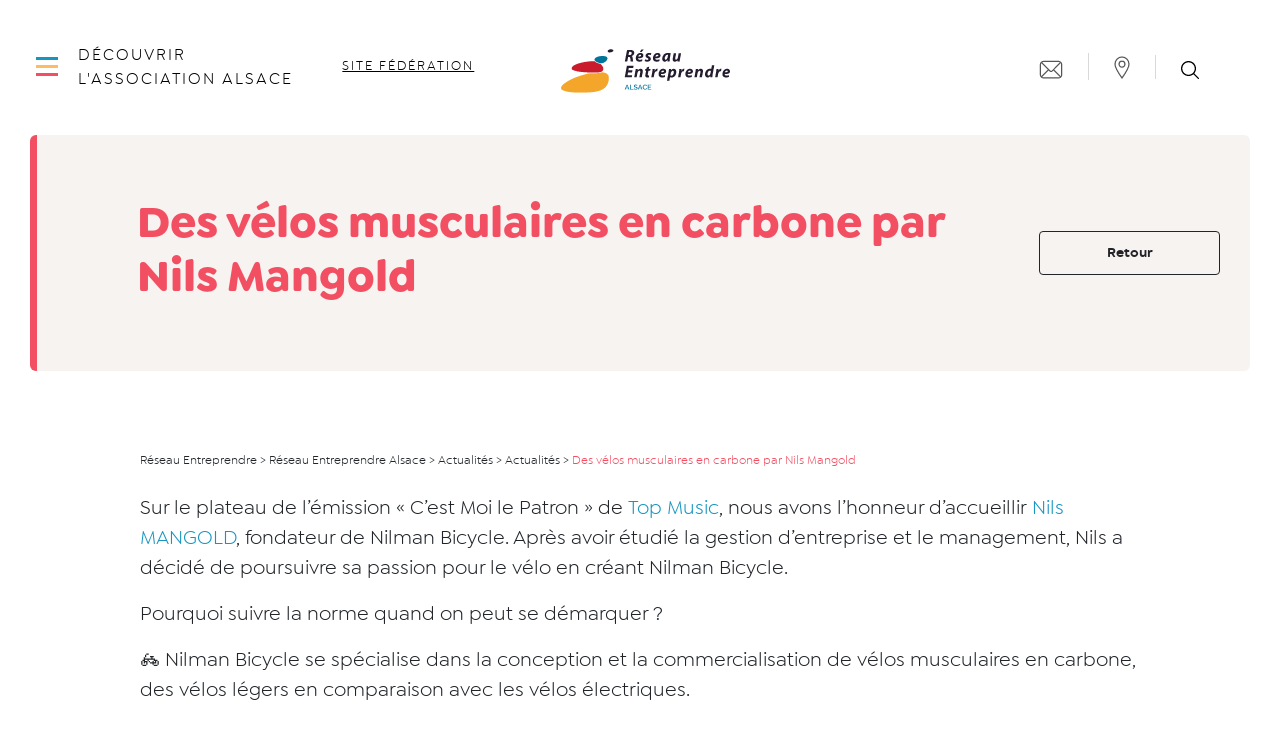

--- FILE ---
content_type: text/html; charset=UTF-8
request_url: https://www.reseau-entreprendre.org/alsace/2023/10/31/des-velos-musculaires-en-carbone-par-nils-mangold/
body_size: 19480
content:
<!doctype html>
<html lang="fr-FR">
  <head>
      <script src="https://tarteaucitron.io/load.js?domain=www.reseau-entreprendre.org&amp;uuid=4d6be57adb402f2fc1fe1d4ab78833992c276bdc&locale=fr"></script>
    <meta charset="utf-8">
  <meta http-equiv="x-ua-compatible" content="ie=edge">
  <meta name="viewport" content="width=device-width, initial-scale=1, shrink-to-fit=no">

  <meta name='robots' content='index, follow, max-image-preview:large, max-snippet:-1, max-video-preview:-1' />
	<style>img:is([sizes="auto" i], [sizes^="auto," i]) { contain-intrinsic-size: 3000px 1500px }</style>
	
	<!-- This site is optimized with the Yoast SEO plugin v26.8 - https://yoast.com/product/yoast-seo-wordpress/ -->
	<title>Des vélos musculaires en carbone par Nils Mangold - Réseau Entreprendre Alsace</title>
	<link rel="canonical" href="https://www.reseau-entreprendre.org/alsace/2023/10/31/des-velos-musculaires-en-carbone-par-nils-mangold/" />
	<meta property="og:locale" content="fr_FR" />
	<meta property="og:type" content="article" />
	<meta property="og:title" content="Des vélos musculaires en carbone par Nils Mangold - Réseau Entreprendre Alsace" />
	<meta property="og:description" content="Sur le plateau de l&rsquo;émission « C&rsquo;est Moi le Patron » de&nbsp;Top" />
	<meta property="og:url" content="https://www.reseau-entreprendre.org/alsace/2023/10/31/des-velos-musculaires-en-carbone-par-nils-mangold/" />
	<meta property="og:site_name" content="Réseau Entreprendre Alsace" />
	<meta property="article:published_time" content="2023-10-31T10:54:53+00:00" />
	<meta property="article:modified_time" content="2023-10-31T10:54:54+00:00" />
	<meta property="og:image" content="https://www.reseau-entreprendre.org/alsace/wp-content/uploads/sites/56/2023/10/nilman-miniature-ok.png" />
	<meta property="og:image:width" content="387" />
	<meta property="og:image:height" content="391" />
	<meta property="og:image:type" content="image/png" />
	<meta name="author" content="alsace" />
	<meta name="twitter:card" content="summary_large_image" />
	<meta name="twitter:label1" content="Écrit par" />
	<meta name="twitter:data1" content="alsace" />
	<meta name="twitter:label2" content="Durée de lecture estimée" />
	<meta name="twitter:data2" content="1 minute" />
	<script type="application/ld+json" class="yoast-schema-graph">{"@context":"https://schema.org","@graph":[{"@type":"Article","@id":"https://www.reseau-entreprendre.org/alsace/2023/10/31/des-velos-musculaires-en-carbone-par-nils-mangold/#article","isPartOf":{"@id":"https://www.reseau-entreprendre.org/alsace/2023/10/31/des-velos-musculaires-en-carbone-par-nils-mangold/"},"author":{"name":"alsace","@id":"https://www.reseau-entreprendre.org/alsace/#/schema/person/5f11f05add636550acbbe69a5a2a93f0"},"headline":"Des vélos musculaires en carbone par Nils Mangold","datePublished":"2023-10-31T10:54:53+00:00","dateModified":"2023-10-31T10:54:54+00:00","mainEntityOfPage":{"@id":"https://www.reseau-entreprendre.org/alsace/2023/10/31/des-velos-musculaires-en-carbone-par-nils-mangold/"},"wordCount":153,"image":{"@id":"https://www.reseau-entreprendre.org/alsace/2023/10/31/des-velos-musculaires-en-carbone-par-nils-mangold/#primaryimage"},"thumbnailUrl":"https://www.reseau-entreprendre.org/alsace/wp-content/uploads/sites/56/2023/10/nilman-miniature-ok.png","articleSection":["Actualités"],"inLanguage":"fr-FR"},{"@type":"WebPage","@id":"https://www.reseau-entreprendre.org/alsace/2023/10/31/des-velos-musculaires-en-carbone-par-nils-mangold/","url":"https://www.reseau-entreprendre.org/alsace/2023/10/31/des-velos-musculaires-en-carbone-par-nils-mangold/","name":"Des vélos musculaires en carbone par Nils Mangold - Réseau Entreprendre Alsace","isPartOf":{"@id":"https://www.reseau-entreprendre.org/alsace/#website"},"primaryImageOfPage":{"@id":"https://www.reseau-entreprendre.org/alsace/2023/10/31/des-velos-musculaires-en-carbone-par-nils-mangold/#primaryimage"},"image":{"@id":"https://www.reseau-entreprendre.org/alsace/2023/10/31/des-velos-musculaires-en-carbone-par-nils-mangold/#primaryimage"},"thumbnailUrl":"https://www.reseau-entreprendre.org/alsace/wp-content/uploads/sites/56/2023/10/nilman-miniature-ok.png","datePublished":"2023-10-31T10:54:53+00:00","dateModified":"2023-10-31T10:54:54+00:00","author":{"@id":"https://www.reseau-entreprendre.org/alsace/#/schema/person/5f11f05add636550acbbe69a5a2a93f0"},"breadcrumb":{"@id":"https://www.reseau-entreprendre.org/alsace/2023/10/31/des-velos-musculaires-en-carbone-par-nils-mangold/#breadcrumb"},"inLanguage":"fr-FR","potentialAction":[{"@type":"ReadAction","target":["https://www.reseau-entreprendre.org/alsace/2023/10/31/des-velos-musculaires-en-carbone-par-nils-mangold/"]}]},{"@type":"ImageObject","inLanguage":"fr-FR","@id":"https://www.reseau-entreprendre.org/alsace/2023/10/31/des-velos-musculaires-en-carbone-par-nils-mangold/#primaryimage","url":"https://www.reseau-entreprendre.org/alsace/wp-content/uploads/sites/56/2023/10/nilman-miniature-ok.png","contentUrl":"https://www.reseau-entreprendre.org/alsace/wp-content/uploads/sites/56/2023/10/nilman-miniature-ok.png","width":387,"height":391},{"@type":"BreadcrumbList","@id":"https://www.reseau-entreprendre.org/alsace/2023/10/31/des-velos-musculaires-en-carbone-par-nils-mangold/#breadcrumb","itemListElement":[{"@type":"ListItem","position":1,"name":"Accueil","item":"https://www.reseau-entreprendre.org/alsace/"},{"@type":"ListItem","position":2,"name":"Actualités","item":"https://www.reseau-entreprendre.org/alsace/actualites/"},{"@type":"ListItem","position":3,"name":"Des vélos musculaires en carbone par Nils Mangold"}]},{"@type":"WebSite","@id":"https://www.reseau-entreprendre.org/alsace/#website","url":"https://www.reseau-entreprendre.org/alsace/","name":"Réseau Entreprendre Alsace","description":"Un site utilisant Les sites de Réseau Entreprendre","potentialAction":[{"@type":"SearchAction","target":{"@type":"EntryPoint","urlTemplate":"https://www.reseau-entreprendre.org/alsace/?s={search_term_string}"},"query-input":{"@type":"PropertyValueSpecification","valueRequired":true,"valueName":"search_term_string"}}],"inLanguage":"fr-FR"},{"@type":"Person","@id":"https://www.reseau-entreprendre.org/alsace/#/schema/person/5f11f05add636550acbbe69a5a2a93f0","name":"alsace","image":{"@type":"ImageObject","inLanguage":"fr-FR","@id":"https://www.reseau-entreprendre.org/alsace/#/schema/person/image/","url":"https://secure.gravatar.com/avatar/75e6da5189fcb4483d372b1427e70484c5bbd795300217eba74b2c2640eaa5a5?s=96&d=mm&r=g","contentUrl":"https://secure.gravatar.com/avatar/75e6da5189fcb4483d372b1427e70484c5bbd795300217eba74b2c2640eaa5a5?s=96&d=mm&r=g","caption":"alsace"},"url":"https://www.reseau-entreprendre.org/alsace/author/re_alsace/"}]}</script>
	<!-- / Yoast SEO plugin. -->


<link rel='dns-prefetch' href='//maps.googleapis.com' />
		<!-- This site uses the Google Analytics by MonsterInsights plugin v9.11.1 - Using Analytics tracking - https://www.monsterinsights.com/ -->
							<script src="//www.googletagmanager.com/gtag/js?id=G-1X9763Y5JT"  data-cfasync="false" data-wpfc-render="false" type="text/javascript" async></script>
			<script data-cfasync="false" data-wpfc-render="false" type="text/javascript">
				var mi_version = '9.11.1';
				var mi_track_user = true;
				var mi_no_track_reason = '';
								var MonsterInsightsDefaultLocations = {"page_location":"https:\/\/www.reseau-entreprendre.org\/alsace\/2023\/10\/31\/des-velos-musculaires-en-carbone-par-nils-mangold\/"};
								if ( typeof MonsterInsightsPrivacyGuardFilter === 'function' ) {
					var MonsterInsightsLocations = (typeof MonsterInsightsExcludeQuery === 'object') ? MonsterInsightsPrivacyGuardFilter( MonsterInsightsExcludeQuery ) : MonsterInsightsPrivacyGuardFilter( MonsterInsightsDefaultLocations );
				} else {
					var MonsterInsightsLocations = (typeof MonsterInsightsExcludeQuery === 'object') ? MonsterInsightsExcludeQuery : MonsterInsightsDefaultLocations;
				}

								var disableStrs = [
										'ga-disable-G-1X9763Y5JT',
									];

				/* Function to detect opted out users */
				function __gtagTrackerIsOptedOut() {
					for (var index = 0; index < disableStrs.length; index++) {
						if (document.cookie.indexOf(disableStrs[index] + '=true') > -1) {
							return true;
						}
					}

					return false;
				}

				/* Disable tracking if the opt-out cookie exists. */
				if (__gtagTrackerIsOptedOut()) {
					for (var index = 0; index < disableStrs.length; index++) {
						window[disableStrs[index]] = true;
					}
				}

				/* Opt-out function */
				function __gtagTrackerOptout() {
					for (var index = 0; index < disableStrs.length; index++) {
						document.cookie = disableStrs[index] + '=true; expires=Thu, 31 Dec 2099 23:59:59 UTC; path=/';
						window[disableStrs[index]] = true;
					}
				}

				if ('undefined' === typeof gaOptout) {
					function gaOptout() {
						__gtagTrackerOptout();
					}
				}
								window.dataLayer = window.dataLayer || [];

				window.MonsterInsightsDualTracker = {
					helpers: {},
					trackers: {},
				};
				if (mi_track_user) {
					function __gtagDataLayer() {
						dataLayer.push(arguments);
					}

					function __gtagTracker(type, name, parameters) {
						if (!parameters) {
							parameters = {};
						}

						if (parameters.send_to) {
							__gtagDataLayer.apply(null, arguments);
							return;
						}

						if (type === 'event') {
														parameters.send_to = monsterinsights_frontend.v4_id;
							var hookName = name;
							if (typeof parameters['event_category'] !== 'undefined') {
								hookName = parameters['event_category'] + ':' + name;
							}

							if (typeof MonsterInsightsDualTracker.trackers[hookName] !== 'undefined') {
								MonsterInsightsDualTracker.trackers[hookName](parameters);
							} else {
								__gtagDataLayer('event', name, parameters);
							}
							
						} else {
							__gtagDataLayer.apply(null, arguments);
						}
					}

					__gtagTracker('js', new Date());
					__gtagTracker('set', {
						'developer_id.dZGIzZG': true,
											});
					if ( MonsterInsightsLocations.page_location ) {
						__gtagTracker('set', MonsterInsightsLocations);
					}
										__gtagTracker('config', 'G-1X9763Y5JT', {"forceSSL":"true","link_attribution":"true"} );
										window.gtag = __gtagTracker;										(function () {
						/* https://developers.google.com/analytics/devguides/collection/analyticsjs/ */
						/* ga and __gaTracker compatibility shim. */
						var noopfn = function () {
							return null;
						};
						var newtracker = function () {
							return new Tracker();
						};
						var Tracker = function () {
							return null;
						};
						var p = Tracker.prototype;
						p.get = noopfn;
						p.set = noopfn;
						p.send = function () {
							var args = Array.prototype.slice.call(arguments);
							args.unshift('send');
							__gaTracker.apply(null, args);
						};
						var __gaTracker = function () {
							var len = arguments.length;
							if (len === 0) {
								return;
							}
							var f = arguments[len - 1];
							if (typeof f !== 'object' || f === null || typeof f.hitCallback !== 'function') {
								if ('send' === arguments[0]) {
									var hitConverted, hitObject = false, action;
									if ('event' === arguments[1]) {
										if ('undefined' !== typeof arguments[3]) {
											hitObject = {
												'eventAction': arguments[3],
												'eventCategory': arguments[2],
												'eventLabel': arguments[4],
												'value': arguments[5] ? arguments[5] : 1,
											}
										}
									}
									if ('pageview' === arguments[1]) {
										if ('undefined' !== typeof arguments[2]) {
											hitObject = {
												'eventAction': 'page_view',
												'page_path': arguments[2],
											}
										}
									}
									if (typeof arguments[2] === 'object') {
										hitObject = arguments[2];
									}
									if (typeof arguments[5] === 'object') {
										Object.assign(hitObject, arguments[5]);
									}
									if ('undefined' !== typeof arguments[1].hitType) {
										hitObject = arguments[1];
										if ('pageview' === hitObject.hitType) {
											hitObject.eventAction = 'page_view';
										}
									}
									if (hitObject) {
										action = 'timing' === arguments[1].hitType ? 'timing_complete' : hitObject.eventAction;
										hitConverted = mapArgs(hitObject);
										__gtagTracker('event', action, hitConverted);
									}
								}
								return;
							}

							function mapArgs(args) {
								var arg, hit = {};
								var gaMap = {
									'eventCategory': 'event_category',
									'eventAction': 'event_action',
									'eventLabel': 'event_label',
									'eventValue': 'event_value',
									'nonInteraction': 'non_interaction',
									'timingCategory': 'event_category',
									'timingVar': 'name',
									'timingValue': 'value',
									'timingLabel': 'event_label',
									'page': 'page_path',
									'location': 'page_location',
									'title': 'page_title',
									'referrer' : 'page_referrer',
								};
								for (arg in args) {
																		if (!(!args.hasOwnProperty(arg) || !gaMap.hasOwnProperty(arg))) {
										hit[gaMap[arg]] = args[arg];
									} else {
										hit[arg] = args[arg];
									}
								}
								return hit;
							}

							try {
								f.hitCallback();
							} catch (ex) {
							}
						};
						__gaTracker.create = newtracker;
						__gaTracker.getByName = newtracker;
						__gaTracker.getAll = function () {
							return [];
						};
						__gaTracker.remove = noopfn;
						__gaTracker.loaded = true;
						window['__gaTracker'] = __gaTracker;
					})();
									} else {
										console.log("");
					(function () {
						function __gtagTracker() {
							return null;
						}

						window['__gtagTracker'] = __gtagTracker;
						window['gtag'] = __gtagTracker;
					})();
									}
			</script>
							<!-- / Google Analytics by MonsterInsights -->
		<script type="text/javascript">
/* <![CDATA[ */
window._wpemojiSettings = {"baseUrl":"https:\/\/s.w.org\/images\/core\/emoji\/16.0.1\/72x72\/","ext":".png","svgUrl":"https:\/\/s.w.org\/images\/core\/emoji\/16.0.1\/svg\/","svgExt":".svg","source":{"wpemoji":"https:\/\/www.reseau-entreprendre.org\/alsace\/wp-includes\/js\/wp-emoji.js?ver=6.8.3","twemoji":"https:\/\/www.reseau-entreprendre.org\/alsace\/wp-includes\/js\/twemoji.js?ver=6.8.3"}};
/**
 * @output wp-includes/js/wp-emoji-loader.js
 */

/**
 * Emoji Settings as exported in PHP via _print_emoji_detection_script().
 * @typedef WPEmojiSettings
 * @type {object}
 * @property {?object} source
 * @property {?string} source.concatemoji
 * @property {?string} source.twemoji
 * @property {?string} source.wpemoji
 * @property {?boolean} DOMReady
 * @property {?Function} readyCallback
 */

/**
 * Support tests.
 * @typedef SupportTests
 * @type {object}
 * @property {?boolean} flag
 * @property {?boolean} emoji
 */

/**
 * IIFE to detect emoji support and load Twemoji if needed.
 *
 * @param {Window} window
 * @param {Document} document
 * @param {WPEmojiSettings} settings
 */
( function wpEmojiLoader( window, document, settings ) {
	if ( typeof Promise === 'undefined' ) {
		return;
	}

	var sessionStorageKey = 'wpEmojiSettingsSupports';
	var tests = [ 'flag', 'emoji' ];

	/**
	 * Checks whether the browser supports offloading to a Worker.
	 *
	 * @since 6.3.0
	 *
	 * @private
	 *
	 * @returns {boolean}
	 */
	function supportsWorkerOffloading() {
		return (
			typeof Worker !== 'undefined' &&
			typeof OffscreenCanvas !== 'undefined' &&
			typeof URL !== 'undefined' &&
			URL.createObjectURL &&
			typeof Blob !== 'undefined'
		);
	}

	/**
	 * @typedef SessionSupportTests
	 * @type {object}
	 * @property {number} timestamp
	 * @property {SupportTests} supportTests
	 */

	/**
	 * Get support tests from session.
	 *
	 * @since 6.3.0
	 *
	 * @private
	 *
	 * @returns {?SupportTests} Support tests, or null if not set or older than 1 week.
	 */
	function getSessionSupportTests() {
		try {
			/** @type {SessionSupportTests} */
			var item = JSON.parse(
				sessionStorage.getItem( sessionStorageKey )
			);
			if (
				typeof item === 'object' &&
				typeof item.timestamp === 'number' &&
				new Date().valueOf() < item.timestamp + 604800 && // Note: Number is a week in seconds.
				typeof item.supportTests === 'object'
			) {
				return item.supportTests;
			}
		} catch ( e ) {}
		return null;
	}

	/**
	 * Persist the supports in session storage.
	 *
	 * @since 6.3.0
	 *
	 * @private
	 *
	 * @param {SupportTests} supportTests Support tests.
	 */
	function setSessionSupportTests( supportTests ) {
		try {
			/** @type {SessionSupportTests} */
			var item = {
				supportTests: supportTests,
				timestamp: new Date().valueOf()
			};

			sessionStorage.setItem(
				sessionStorageKey,
				JSON.stringify( item )
			);
		} catch ( e ) {}
	}

	/**
	 * Checks if two sets of Emoji characters render the same visually.
	 *
	 * This is used to determine if the browser is rendering an emoji with multiple data points
	 * correctly. set1 is the emoji in the correct form, using a zero-width joiner. set2 is the emoji
	 * in the incorrect form, using a zero-width space. If the two sets render the same, then the browser
	 * does not support the emoji correctly.
	 *
	 * This function may be serialized to run in a Worker. Therefore, it cannot refer to variables from the containing
	 * scope. Everything must be passed by parameters.
	 *
	 * @since 4.9.0
	 *
	 * @private
	 *
	 * @param {CanvasRenderingContext2D} context 2D Context.
	 * @param {string} set1 Set of Emoji to test.
	 * @param {string} set2 Set of Emoji to test.
	 *
	 * @return {boolean} True if the two sets render the same.
	 */
	function emojiSetsRenderIdentically( context, set1, set2 ) {
		// Cleanup from previous test.
		context.clearRect( 0, 0, context.canvas.width, context.canvas.height );
		context.fillText( set1, 0, 0 );
		var rendered1 = new Uint32Array(
			context.getImageData(
				0,
				0,
				context.canvas.width,
				context.canvas.height
			).data
		);

		// Cleanup from previous test.
		context.clearRect( 0, 0, context.canvas.width, context.canvas.height );
		context.fillText( set2, 0, 0 );
		var rendered2 = new Uint32Array(
			context.getImageData(
				0,
				0,
				context.canvas.width,
				context.canvas.height
			).data
		);

		return rendered1.every( function ( rendered2Data, index ) {
			return rendered2Data === rendered2[ index ];
		} );
	}

	/**
	 * Checks if the center point of a single emoji is empty.
	 *
	 * This is used to determine if the browser is rendering an emoji with a single data point
	 * correctly. The center point of an incorrectly rendered emoji will be empty. A correctly
	 * rendered emoji will have a non-zero value at the center point.
	 *
	 * This function may be serialized to run in a Worker. Therefore, it cannot refer to variables from the containing
	 * scope. Everything must be passed by parameters.
	 *
	 * @since 6.8.2
	 *
	 * @private
	 *
	 * @param {CanvasRenderingContext2D} context 2D Context.
	 * @param {string} emoji Emoji to test.
	 *
	 * @return {boolean} True if the center point is empty.
	 */
	function emojiRendersEmptyCenterPoint( context, emoji ) {
		// Cleanup from previous test.
		context.clearRect( 0, 0, context.canvas.width, context.canvas.height );
		context.fillText( emoji, 0, 0 );

		// Test if the center point (16, 16) is empty (0,0,0,0).
		var centerPoint = context.getImageData(16, 16, 1, 1);
		for ( var i = 0; i < centerPoint.data.length; i++ ) {
			if ( centerPoint.data[ i ] !== 0 ) {
				// Stop checking the moment it's known not to be empty.
				return false;
			}
		}

		return true;
	}

	/**
	 * Determines if the browser properly renders Emoji that Twemoji can supplement.
	 *
	 * This function may be serialized to run in a Worker. Therefore, it cannot refer to variables from the containing
	 * scope. Everything must be passed by parameters.
	 *
	 * @since 4.2.0
	 *
	 * @private
	 *
	 * @param {CanvasRenderingContext2D} context 2D Context.
	 * @param {string} type Whether to test for support of "flag" or "emoji".
	 * @param {Function} emojiSetsRenderIdentically Reference to emojiSetsRenderIdentically function, needed due to minification.
	 * @param {Function} emojiRendersEmptyCenterPoint Reference to emojiRendersEmptyCenterPoint function, needed due to minification.
	 *
	 * @return {boolean} True if the browser can render emoji, false if it cannot.
	 */
	function browserSupportsEmoji( context, type, emojiSetsRenderIdentically, emojiRendersEmptyCenterPoint ) {
		var isIdentical;

		switch ( type ) {
			case 'flag':
				/*
				 * Test for Transgender flag compatibility. Added in Unicode 13.
				 *
				 * To test for support, we try to render it, and compare the rendering to how it would look if
				 * the browser doesn't render it correctly (white flag emoji + transgender symbol).
				 */
				isIdentical = emojiSetsRenderIdentically(
					context,
					'\uD83C\uDFF3\uFE0F\u200D\u26A7\uFE0F', // as a zero-width joiner sequence
					'\uD83C\uDFF3\uFE0F\u200B\u26A7\uFE0F' // separated by a zero-width space
				);

				if ( isIdentical ) {
					return false;
				}

				/*
				 * Test for Sark flag compatibility. This is the least supported of the letter locale flags,
				 * so gives us an easy test for full support.
				 *
				 * To test for support, we try to render it, and compare the rendering to how it would look if
				 * the browser doesn't render it correctly ([C] + [Q]).
				 */
				isIdentical = emojiSetsRenderIdentically(
					context,
					'\uD83C\uDDE8\uD83C\uDDF6', // as the sequence of two code points
					'\uD83C\uDDE8\u200B\uD83C\uDDF6' // as the two code points separated by a zero-width space
				);

				if ( isIdentical ) {
					return false;
				}

				/*
				 * Test for English flag compatibility. England is a country in the United Kingdom, it
				 * does not have a two letter locale code but rather a five letter sub-division code.
				 *
				 * To test for support, we try to render it, and compare the rendering to how it would look if
				 * the browser doesn't render it correctly (black flag emoji + [G] + [B] + [E] + [N] + [G]).
				 */
				isIdentical = emojiSetsRenderIdentically(
					context,
					// as the flag sequence
					'\uD83C\uDFF4\uDB40\uDC67\uDB40\uDC62\uDB40\uDC65\uDB40\uDC6E\uDB40\uDC67\uDB40\uDC7F',
					// with each code point separated by a zero-width space
					'\uD83C\uDFF4\u200B\uDB40\uDC67\u200B\uDB40\uDC62\u200B\uDB40\uDC65\u200B\uDB40\uDC6E\u200B\uDB40\uDC67\u200B\uDB40\uDC7F'
				);

				return ! isIdentical;
			case 'emoji':
				/*
				 * Does Emoji 16.0 cause the browser to go splat?
				 *
				 * To test for Emoji 16.0 support, try to render a new emoji: Splatter.
				 *
				 * The splatter emoji is a single code point emoji. Testing for browser support
				 * required testing the center point of the emoji to see if it is empty.
				 *
				 * 0xD83E 0xDEDF (\uD83E\uDEDF) == 🫟 Splatter.
				 *
				 * When updating this test, please ensure that the emoji is either a single code point
				 * or switch to using the emojiSetsRenderIdentically function and testing with a zero-width
				 * joiner vs a zero-width space.
				 */
				var notSupported = emojiRendersEmptyCenterPoint( context, '\uD83E\uDEDF' );
				return ! notSupported;
		}

		return false;
	}

	/**
	 * Checks emoji support tests.
	 *
	 * This function may be serialized to run in a Worker. Therefore, it cannot refer to variables from the containing
	 * scope. Everything must be passed by parameters.
	 *
	 * @since 6.3.0
	 *
	 * @private
	 *
	 * @param {string[]} tests Tests.
	 * @param {Function} browserSupportsEmoji Reference to browserSupportsEmoji function, needed due to minification.
	 * @param {Function} emojiSetsRenderIdentically Reference to emojiSetsRenderIdentically function, needed due to minification.
	 * @param {Function} emojiRendersEmptyCenterPoint Reference to emojiRendersEmptyCenterPoint function, needed due to minification.
	 *
	 * @return {SupportTests} Support tests.
	 */
	function testEmojiSupports( tests, browserSupportsEmoji, emojiSetsRenderIdentically, emojiRendersEmptyCenterPoint ) {
		var canvas;
		if (
			typeof WorkerGlobalScope !== 'undefined' &&
			self instanceof WorkerGlobalScope
		) {
			canvas = new OffscreenCanvas( 300, 150 ); // Dimensions are default for HTMLCanvasElement.
		} else {
			canvas = document.createElement( 'canvas' );
		}

		var context = canvas.getContext( '2d', { willReadFrequently: true } );

		/*
		 * Chrome on OS X added native emoji rendering in M41. Unfortunately,
		 * it doesn't work when the font is bolder than 500 weight. So, we
		 * check for bold rendering support to avoid invisible emoji in Chrome.
		 */
		context.textBaseline = 'top';
		context.font = '600 32px Arial';

		var supports = {};
		tests.forEach( function ( test ) {
			supports[ test ] = browserSupportsEmoji( context, test, emojiSetsRenderIdentically, emojiRendersEmptyCenterPoint );
		} );
		return supports;
	}

	/**
	 * Adds a script to the head of the document.
	 *
	 * @ignore
	 *
	 * @since 4.2.0
	 *
	 * @param {string} src The url where the script is located.
	 *
	 * @return {void}
	 */
	function addScript( src ) {
		var script = document.createElement( 'script' );
		script.src = src;
		script.defer = true;
		document.head.appendChild( script );
	}

	settings.supports = {
		everything: true,
		everythingExceptFlag: true
	};

	// Create a promise for DOMContentLoaded since the worker logic may finish after the event has fired.
	var domReadyPromise = new Promise( function ( resolve ) {
		document.addEventListener( 'DOMContentLoaded', resolve, {
			once: true
		} );
	} );

	// Obtain the emoji support from the browser, asynchronously when possible.
	new Promise( function ( resolve ) {
		var supportTests = getSessionSupportTests();
		if ( supportTests ) {
			resolve( supportTests );
			return;
		}

		if ( supportsWorkerOffloading() ) {
			try {
				// Note that the functions are being passed as arguments due to minification.
				var workerScript =
					'postMessage(' +
					testEmojiSupports.toString() +
					'(' +
					[
						JSON.stringify( tests ),
						browserSupportsEmoji.toString(),
						emojiSetsRenderIdentically.toString(),
						emojiRendersEmptyCenterPoint.toString()
					].join( ',' ) +
					'));';
				var blob = new Blob( [ workerScript ], {
					type: 'text/javascript'
				} );
				var worker = new Worker( URL.createObjectURL( blob ), { name: 'wpTestEmojiSupports' } );
				worker.onmessage = function ( event ) {
					supportTests = event.data;
					setSessionSupportTests( supportTests );
					worker.terminate();
					resolve( supportTests );
				};
				return;
			} catch ( e ) {}
		}

		supportTests = testEmojiSupports( tests, browserSupportsEmoji, emojiSetsRenderIdentically, emojiRendersEmptyCenterPoint );
		setSessionSupportTests( supportTests );
		resolve( supportTests );
	} )
		// Once the browser emoji support has been obtained from the session, finalize the settings.
		.then( function ( supportTests ) {
			/*
			 * Tests the browser support for flag emojis and other emojis, and adjusts the
			 * support settings accordingly.
			 */
			for ( var test in supportTests ) {
				settings.supports[ test ] = supportTests[ test ];

				settings.supports.everything =
					settings.supports.everything && settings.supports[ test ];

				if ( 'flag' !== test ) {
					settings.supports.everythingExceptFlag =
						settings.supports.everythingExceptFlag &&
						settings.supports[ test ];
				}
			}

			settings.supports.everythingExceptFlag =
				settings.supports.everythingExceptFlag &&
				! settings.supports.flag;

			// Sets DOMReady to false and assigns a ready function to settings.
			settings.DOMReady = false;
			settings.readyCallback = function () {
				settings.DOMReady = true;
			};
		} )
		.then( function () {
			return domReadyPromise;
		} )
		.then( function () {
			// When the browser can not render everything we need to load a polyfill.
			if ( ! settings.supports.everything ) {
				settings.readyCallback();

				var src = settings.source || {};

				if ( src.concatemoji ) {
					addScript( src.concatemoji );
				} else if ( src.wpemoji && src.twemoji ) {
					addScript( src.twemoji );
					addScript( src.wpemoji );
				}
			}
		} );
} )( window, document, window._wpemojiSettings );

/* ]]> */
</script>
<link rel='stylesheet' id='mec-select2-style-css' href='https://www.reseau-entreprendre.org/alsace/wp-content/plugins/modern-events-calendar-lite/assets/packages/select2/select2.min.css?ver=7.29.0' type='text/css' media='all' />
<link rel='stylesheet' id='mec-font-icons-css' href='https://www.reseau-entreprendre.org/alsace/wp-content/plugins/modern-events-calendar-lite/assets/css/iconfonts.css?ver=7.29.0' type='text/css' media='all' />
<link rel='stylesheet' id='mec-frontend-style-css' href='https://www.reseau-entreprendre.org/alsace/wp-content/plugins/modern-events-calendar-lite/assets/css/frontend.min.css?ver=7.29.0' type='text/css' media='all' />
<link rel='stylesheet' id='mec-tooltip-style-css' href='https://www.reseau-entreprendre.org/alsace/wp-content/plugins/modern-events-calendar-lite/assets/packages/tooltip/tooltip.css?ver=7.29.0' type='text/css' media='all' />
<link rel='stylesheet' id='mec-tooltip-shadow-style-css' href='https://www.reseau-entreprendre.org/alsace/wp-content/plugins/modern-events-calendar-lite/assets/packages/tooltip/tooltipster-sideTip-shadow.min.css?ver=7.29.0' type='text/css' media='all' />
<link rel='stylesheet' id='featherlight-css' href='https://www.reseau-entreprendre.org/alsace/wp-content/plugins/modern-events-calendar-lite/assets/packages/featherlight/featherlight.css?ver=7.29.0' type='text/css' media='all' />
<link rel='stylesheet' id='mec-lity-style-css' href='https://www.reseau-entreprendre.org/alsace/wp-content/plugins/modern-events-calendar-lite/assets/packages/lity/lity.min.css?ver=7.29.0' type='text/css' media='all' />
<link rel='stylesheet' id='mec-general-calendar-style-css' href='https://www.reseau-entreprendre.org/alsace/wp-content/plugins/modern-events-calendar-lite/assets/css/mec-general-calendar.css?ver=7.29.0' type='text/css' media='all' />
<style id='wp-emoji-styles-inline-css' type='text/css'>

	img.wp-smiley, img.emoji {
		display: inline !important;
		border: none !important;
		box-shadow: none !important;
		height: 1em !important;
		width: 1em !important;
		margin: 0 0.07em !important;
		vertical-align: -0.1em !important;
		background: none !important;
		padding: 0 !important;
	}
</style>
<link rel='stylesheet' id='wp-block-library-css' href='https://www.reseau-entreprendre.org/alsace/wp-includes/css/dist/block-library/style.css?ver=6.8.3' type='text/css' media='all' />
<style id='classic-theme-styles-inline-css' type='text/css'>
/**
 * These rules are needed for backwards compatibility.
 * They should match the button element rules in the base theme.json file.
 */
.wp-block-button__link {
	color: #ffffff;
	background-color: #32373c;
	border-radius: 9999px; /* 100% causes an oval, but any explicit but really high value retains the pill shape. */

	/* This needs a low specificity so it won't override the rules from the button element if defined in theme.json. */
	box-shadow: none;
	text-decoration: none;

	/* The extra 2px are added to size solids the same as the outline versions.*/
	padding: calc(0.667em + 2px) calc(1.333em + 2px);

	font-size: 1.125em;
}

.wp-block-file__button {
	background: #32373c;
	color: #ffffff;
	text-decoration: none;
}

</style>
<style id='safe-svg-svg-icon-style-inline-css' type='text/css'>
.safe-svg-cover{text-align:center}.safe-svg-cover .safe-svg-inside{display:inline-block;max-width:100%}.safe-svg-cover svg{fill:currentColor;height:100%;max-height:100%;max-width:100%;width:100%}

</style>
<style id='global-styles-inline-css' type='text/css'>
:root{--wp--preset--aspect-ratio--square: 1;--wp--preset--aspect-ratio--4-3: 4/3;--wp--preset--aspect-ratio--3-4: 3/4;--wp--preset--aspect-ratio--3-2: 3/2;--wp--preset--aspect-ratio--2-3: 2/3;--wp--preset--aspect-ratio--16-9: 16/9;--wp--preset--aspect-ratio--9-16: 9/16;--wp--preset--color--black: #000000;--wp--preset--color--cyan-bluish-gray: #abb8c3;--wp--preset--color--white: #ffffff;--wp--preset--color--pale-pink: #f78da7;--wp--preset--color--vivid-red: #cf2e2e;--wp--preset--color--luminous-vivid-orange: #ff6900;--wp--preset--color--luminous-vivid-amber: #fcb900;--wp--preset--color--light-green-cyan: #7bdcb5;--wp--preset--color--vivid-green-cyan: #00d084;--wp--preset--color--pale-cyan-blue: #8ed1fc;--wp--preset--color--vivid-cyan-blue: #0693e3;--wp--preset--color--vivid-purple: #9b51e0;--wp--preset--color--re-blue: #1595bf;--wp--preset--color--re-yellow: #ffbb61;--wp--preset--color--re-red: #f34f63;--wp--preset--gradient--vivid-cyan-blue-to-vivid-purple: linear-gradient(135deg,rgba(6,147,227,1) 0%,rgb(155,81,224) 100%);--wp--preset--gradient--light-green-cyan-to-vivid-green-cyan: linear-gradient(135deg,rgb(122,220,180) 0%,rgb(0,208,130) 100%);--wp--preset--gradient--luminous-vivid-amber-to-luminous-vivid-orange: linear-gradient(135deg,rgba(252,185,0,1) 0%,rgba(255,105,0,1) 100%);--wp--preset--gradient--luminous-vivid-orange-to-vivid-red: linear-gradient(135deg,rgba(255,105,0,1) 0%,rgb(207,46,46) 100%);--wp--preset--gradient--very-light-gray-to-cyan-bluish-gray: linear-gradient(135deg,rgb(238,238,238) 0%,rgb(169,184,195) 100%);--wp--preset--gradient--cool-to-warm-spectrum: linear-gradient(135deg,rgb(74,234,220) 0%,rgb(151,120,209) 20%,rgb(207,42,186) 40%,rgb(238,44,130) 60%,rgb(251,105,98) 80%,rgb(254,248,76) 100%);--wp--preset--gradient--blush-light-purple: linear-gradient(135deg,rgb(255,206,236) 0%,rgb(152,150,240) 100%);--wp--preset--gradient--blush-bordeaux: linear-gradient(135deg,rgb(254,205,165) 0%,rgb(254,45,45) 50%,rgb(107,0,62) 100%);--wp--preset--gradient--luminous-dusk: linear-gradient(135deg,rgb(255,203,112) 0%,rgb(199,81,192) 50%,rgb(65,88,208) 100%);--wp--preset--gradient--pale-ocean: linear-gradient(135deg,rgb(255,245,203) 0%,rgb(182,227,212) 50%,rgb(51,167,181) 100%);--wp--preset--gradient--electric-grass: linear-gradient(135deg,rgb(202,248,128) 0%,rgb(113,206,126) 100%);--wp--preset--gradient--midnight: linear-gradient(135deg,rgb(2,3,129) 0%,rgb(40,116,252) 100%);--wp--preset--font-size--small: 13px;--wp--preset--font-size--medium: 20px;--wp--preset--font-size--large: 36px;--wp--preset--font-size--x-large: 42px;--wp--preset--spacing--20: 0.44rem;--wp--preset--spacing--30: 0.67rem;--wp--preset--spacing--40: 1rem;--wp--preset--spacing--50: 1.5rem;--wp--preset--spacing--60: 2.25rem;--wp--preset--spacing--70: 3.38rem;--wp--preset--spacing--80: 5.06rem;--wp--preset--shadow--natural: 6px 6px 9px rgba(0, 0, 0, 0.2);--wp--preset--shadow--deep: 12px 12px 50px rgba(0, 0, 0, 0.4);--wp--preset--shadow--sharp: 6px 6px 0px rgba(0, 0, 0, 0.2);--wp--preset--shadow--outlined: 6px 6px 0px -3px rgba(255, 255, 255, 1), 6px 6px rgba(0, 0, 0, 1);--wp--preset--shadow--crisp: 6px 6px 0px rgba(0, 0, 0, 1);}:where(.is-layout-flex){gap: 0.5em;}:where(.is-layout-grid){gap: 0.5em;}body .is-layout-flex{display: flex;}.is-layout-flex{flex-wrap: wrap;align-items: center;}.is-layout-flex > :is(*, div){margin: 0;}body .is-layout-grid{display: grid;}.is-layout-grid > :is(*, div){margin: 0;}:where(.wp-block-columns.is-layout-flex){gap: 2em;}:where(.wp-block-columns.is-layout-grid){gap: 2em;}:where(.wp-block-post-template.is-layout-flex){gap: 1.25em;}:where(.wp-block-post-template.is-layout-grid){gap: 1.25em;}.has-black-color{color: var(--wp--preset--color--black) !important;}.has-cyan-bluish-gray-color{color: var(--wp--preset--color--cyan-bluish-gray) !important;}.has-white-color{color: var(--wp--preset--color--white) !important;}.has-pale-pink-color{color: var(--wp--preset--color--pale-pink) !important;}.has-vivid-red-color{color: var(--wp--preset--color--vivid-red) !important;}.has-luminous-vivid-orange-color{color: var(--wp--preset--color--luminous-vivid-orange) !important;}.has-luminous-vivid-amber-color{color: var(--wp--preset--color--luminous-vivid-amber) !important;}.has-light-green-cyan-color{color: var(--wp--preset--color--light-green-cyan) !important;}.has-vivid-green-cyan-color{color: var(--wp--preset--color--vivid-green-cyan) !important;}.has-pale-cyan-blue-color{color: var(--wp--preset--color--pale-cyan-blue) !important;}.has-vivid-cyan-blue-color{color: var(--wp--preset--color--vivid-cyan-blue) !important;}.has-vivid-purple-color{color: var(--wp--preset--color--vivid-purple) !important;}.has-black-background-color{background-color: var(--wp--preset--color--black) !important;}.has-cyan-bluish-gray-background-color{background-color: var(--wp--preset--color--cyan-bluish-gray) !important;}.has-white-background-color{background-color: var(--wp--preset--color--white) !important;}.has-pale-pink-background-color{background-color: var(--wp--preset--color--pale-pink) !important;}.has-vivid-red-background-color{background-color: var(--wp--preset--color--vivid-red) !important;}.has-luminous-vivid-orange-background-color{background-color: var(--wp--preset--color--luminous-vivid-orange) !important;}.has-luminous-vivid-amber-background-color{background-color: var(--wp--preset--color--luminous-vivid-amber) !important;}.has-light-green-cyan-background-color{background-color: var(--wp--preset--color--light-green-cyan) !important;}.has-vivid-green-cyan-background-color{background-color: var(--wp--preset--color--vivid-green-cyan) !important;}.has-pale-cyan-blue-background-color{background-color: var(--wp--preset--color--pale-cyan-blue) !important;}.has-vivid-cyan-blue-background-color{background-color: var(--wp--preset--color--vivid-cyan-blue) !important;}.has-vivid-purple-background-color{background-color: var(--wp--preset--color--vivid-purple) !important;}.has-black-border-color{border-color: var(--wp--preset--color--black) !important;}.has-cyan-bluish-gray-border-color{border-color: var(--wp--preset--color--cyan-bluish-gray) !important;}.has-white-border-color{border-color: var(--wp--preset--color--white) !important;}.has-pale-pink-border-color{border-color: var(--wp--preset--color--pale-pink) !important;}.has-vivid-red-border-color{border-color: var(--wp--preset--color--vivid-red) !important;}.has-luminous-vivid-orange-border-color{border-color: var(--wp--preset--color--luminous-vivid-orange) !important;}.has-luminous-vivid-amber-border-color{border-color: var(--wp--preset--color--luminous-vivid-amber) !important;}.has-light-green-cyan-border-color{border-color: var(--wp--preset--color--light-green-cyan) !important;}.has-vivid-green-cyan-border-color{border-color: var(--wp--preset--color--vivid-green-cyan) !important;}.has-pale-cyan-blue-border-color{border-color: var(--wp--preset--color--pale-cyan-blue) !important;}.has-vivid-cyan-blue-border-color{border-color: var(--wp--preset--color--vivid-cyan-blue) !important;}.has-vivid-purple-border-color{border-color: var(--wp--preset--color--vivid-purple) !important;}.has-vivid-cyan-blue-to-vivid-purple-gradient-background{background: var(--wp--preset--gradient--vivid-cyan-blue-to-vivid-purple) !important;}.has-light-green-cyan-to-vivid-green-cyan-gradient-background{background: var(--wp--preset--gradient--light-green-cyan-to-vivid-green-cyan) !important;}.has-luminous-vivid-amber-to-luminous-vivid-orange-gradient-background{background: var(--wp--preset--gradient--luminous-vivid-amber-to-luminous-vivid-orange) !important;}.has-luminous-vivid-orange-to-vivid-red-gradient-background{background: var(--wp--preset--gradient--luminous-vivid-orange-to-vivid-red) !important;}.has-very-light-gray-to-cyan-bluish-gray-gradient-background{background: var(--wp--preset--gradient--very-light-gray-to-cyan-bluish-gray) !important;}.has-cool-to-warm-spectrum-gradient-background{background: var(--wp--preset--gradient--cool-to-warm-spectrum) !important;}.has-blush-light-purple-gradient-background{background: var(--wp--preset--gradient--blush-light-purple) !important;}.has-blush-bordeaux-gradient-background{background: var(--wp--preset--gradient--blush-bordeaux) !important;}.has-luminous-dusk-gradient-background{background: var(--wp--preset--gradient--luminous-dusk) !important;}.has-pale-ocean-gradient-background{background: var(--wp--preset--gradient--pale-ocean) !important;}.has-electric-grass-gradient-background{background: var(--wp--preset--gradient--electric-grass) !important;}.has-midnight-gradient-background{background: var(--wp--preset--gradient--midnight) !important;}.has-small-font-size{font-size: var(--wp--preset--font-size--small) !important;}.has-medium-font-size{font-size: var(--wp--preset--font-size--medium) !important;}.has-large-font-size{font-size: var(--wp--preset--font-size--large) !important;}.has-x-large-font-size{font-size: var(--wp--preset--font-size--x-large) !important;}
:where(.wp-block-post-template.is-layout-flex){gap: 1.25em;}:where(.wp-block-post-template.is-layout-grid){gap: 1.25em;}
:where(.wp-block-columns.is-layout-flex){gap: 2em;}:where(.wp-block-columns.is-layout-grid){gap: 2em;}
:root :where(.wp-block-pullquote){font-size: 1.5em;line-height: 1.6;}
</style>
<link rel='stylesheet' id='lepopup-style-css' href='https://www.reseau-entreprendre.org/alsace/wp-content/plugins/halfdata-green-popups/css/style.min.css?ver=7.33' type='text/css' media='all' />
<link rel='stylesheet' id='airdatepicker-css' href='https://www.reseau-entreprendre.org/alsace/wp-content/plugins/halfdata-green-popups/css/airdatepicker.min.css?ver=7.33' type='text/css' media='all' />
<link rel='stylesheet' id='sage/main.css-css' href='https://www.reseau-entreprendre.org/alsace/wp-content/themes/reseau-entreprendre-v2/dist/styles/main_18a5c004.css' type='text/css' media='all' />
<link rel='stylesheet' id='sib-front-css-css' href='https://www.reseau-entreprendre.org/alsace/wp-content/plugins/mailin/css/mailin-front.css?ver=6.8.3' type='text/css' media='all' />
<script type="text/javascript" src="https://www.reseau-entreprendre.org/alsace/wp-includes/js/jquery/jquery.js?ver=3.7.1" id="jquery-core-js"></script>
<script type="text/javascript" src="https://www.reseau-entreprendre.org/alsace/wp-includes/js/jquery/jquery-migrate.js?ver=3.4.1" id="jquery-migrate-js"></script>
<script type="text/javascript" src="https://www.reseau-entreprendre.org/alsace/wp-content/plugins/google-analytics-for-wordpress/assets/js/frontend-gtag.js?ver=1769809794" id="monsterinsights-frontend-script-js" async="async" data-wp-strategy="async"></script>
<script data-cfasync="false" data-wpfc-render="false" type="text/javascript" id='monsterinsights-frontend-script-js-extra'>/* <![CDATA[ */
var monsterinsights_frontend = {"js_events_tracking":"true","download_extensions":"doc,pdf,ppt,zip,xls,docx,pptx,xlsx","inbound_paths":"[{\"path\":\"\\\/go\\\/\",\"label\":\"affiliate\"},{\"path\":\"\\\/recommend\\\/\",\"label\":\"affiliate\"}]","home_url":"https:\/\/www.reseau-entreprendre.org\/alsace","hash_tracking":"false","v4_id":"G-1X9763Y5JT"};/* ]]> */
</script>
<script type="text/javascript" id="sib-front-js-js-extra">
/* <![CDATA[ */
var sibErrMsg = {"invalidMail":"Please fill out valid email address","requiredField":"Please fill out required fields","invalidDateFormat":"Please fill out valid date format","invalidSMSFormat":"Please fill out valid phone number"};
var ajax_sib_front_object = {"ajax_url":"https:\/\/www.reseau-entreprendre.org\/alsace\/wp-admin\/admin-ajax.php","ajax_nonce":"b46578b4e4","flag_url":"https:\/\/www.reseau-entreprendre.org\/alsace\/wp-content\/plugins\/mailin\/img\/flags\/"};
/* ]]> */
</script>
<script type="text/javascript" src="https://www.reseau-entreprendre.org/alsace/wp-content/plugins/mailin/js/mailin-front.js?ver=1769414769" id="sib-front-js-js"></script>
<link rel="https://api.w.org/" href="https://www.reseau-entreprendre.org/alsace/wp-json/" /><link rel="alternate" title="JSON" type="application/json" href="https://www.reseau-entreprendre.org/alsace/wp-json/wp/v2/posts/8197" /><link rel="EditURI" type="application/rsd+xml" title="RSD" href="https://www.reseau-entreprendre.org/alsace/xmlrpc.php?rsd" />
<meta name="generator" content="WordPress 6.8.3" />
<link rel='shortlink' href='https://www.reseau-entreprendre.org/alsace/?p=8197' />
<link rel="alternate" title="oEmbed (JSON)" type="application/json+oembed" href="https://www.reseau-entreprendre.org/alsace/wp-json/oembed/1.0/embed?url=https%3A%2F%2Fwww.reseau-entreprendre.org%2Falsace%2F2023%2F10%2F31%2Fdes-velos-musculaires-en-carbone-par-nils-mangold%2F" />
<link rel="alternate" title="oEmbed (XML)" type="text/xml+oembed" href="https://www.reseau-entreprendre.org/alsace/wp-json/oembed/1.0/embed?url=https%3A%2F%2Fwww.reseau-entreprendre.org%2Falsace%2F2023%2F10%2F31%2Fdes-velos-musculaires-en-carbone-par-nils-mangold%2F&#038;format=xml" />

		<script>var lepopup_customjs_handlers={};var lepopup_cookie_value="ilovelencha";var lepopup_events_data={};var lepopup_content_id="8197";</script><script>function lepopup_add_event(_event,_data){if(typeof _lepopup_add_event == typeof undefined){jQuery(document).ready(function(){_lepopup_add_event(_event,_data);});}else{_lepopup_add_event(_event,_data);}}</script><style>:root,::before,::after{--mec-color-skin: #40d9f1;--mec-color-skin-rgba-1: rgba(64, 217, 241, .25);--mec-color-skin-rgba-2: rgba(64, 217, 241, .5);--mec-color-skin-rgba-3: rgba(64, 217, 241, .75);--mec-color-skin-rgba-4: rgba(64, 217, 241, .11);--mec-primary-border-radius: ;--mec-secondary-border-radius: ;--mec-container-normal-width: 1196px;--mec-container-large-width: 1690px;--mec-fes-main-color: #40d9f1;--mec-fes-main-color-rgba-1: rgba(64, 217, 241, 0.12);--mec-fes-main-color-rgba-2: rgba(64, 217, 241, 0.23);--mec-fes-main-color-rgba-3: rgba(64, 217, 241, 0.03);--mec-fes-main-color-rgba-4: rgba(64, 217, 241, 0.3);--mec-fes-main-color-rgba-5: rgb(64 217 241 / 7%);--mec-fes-main-color-rgba-6: rgba(64, 217, 241, 0.2);</style></head>
  <body class="wp-singular post-template-default single single-post postid-8197 single-format-standard wp-theme-reseau-entreprendre-v2resources mec-theme-reseau-entreprendre-v2/resources des-velos-musculaires-en-carbone-par-nils-mangold association app-data index-data singular-data single-data single-post-data single-post-des-velos-musculaires-en-carbone-par-nils-mangold-data">
    <div class="wrap">
      
          
      <header class="banner">
  <div class="header-left">
          <button class="open-main-menu" type="button">
        <span class="bars">
          <span class="bar bg-re-blue"></span>
          <span class="bar bg-re-yellow"></span>
          <span class="bar bg-re-red"></span>
        </span>
                  <span class="text header-left-title">Découvrir l&#039;association  Alsace</span>
              </button>
    
                    <a href="https://www.reseau-entreprendre.org" class="fede-link hide-on-mobile">Site&nbsp;fédération</a>
        
      </div>


  <div class="header-image">
    <a href="https://www.reseau-entreprendre.org/alsace/" rel="home">
              <img src="https://www.reseau-entreprendre.org/alsace/wp-content/uploads/sites/56/2021/09/35_logo_re_couleur_alsace-cropped.svg" alt="Réseau Entreprendre Alsace" />
          </a>
  </div>

  <div class="header-right">

    
          <div class="email-icon item hide-on-mobile">
            <a type="button" href="https://www.reseau-entreprendre.org/alsace/contact/"><svg class="icon" width="24" height="19" viewBox="0 0 24 19" fill="none" xmlns="http://www.w3.org/2000/svg">
    <path fill-rule="evenodd" clip-rule="evenodd" d="M19.4756 17.9137H4.59479C2.83079 17.9137 1.40039 16.4833 1.40039 14.7193V4.59455C1.40039 2.83055 2.83079 1.40015 4.59479 1.40015H19.4756C21.2404 1.40015 22.67 2.83055 22.67 4.59455V14.7193C22.67 16.4833 21.2404 17.9137 19.4756 17.9137Z"  stroke-width="1.2"/>
    <path d="M2.3418 2.33014L11.0154 11.0733C11.577 11.6397 12.493 11.6397 13.0546 11.0733L21.7282 2.33014"  stroke-width="1.2"/>
    <path d="M9.6106 9.65674L2.3418 16.9839" stroke-width="1.2"/>
    <path d="M14.46 9.65674L21.7288 16.9839" stroke-width="1.2"/>
</svg></a>
        </div>
        
            <div class="pin-icon item hide-on-mobile">
            <a type="button" href="https://www.reseau-entreprendre.org/fr/nos-associations-a-travers-le-monde/"><svg class="icon" width="16px" height="24px" viewBox="0 0 16 24"> 
    <g   stroke-width="1" fill="none" fill-rule="evenodd">
        <g  transform="translate(-1348.000000, -83.000000)"  stroke-width="1.2">
            <g  transform="translate(100.000000, 59.000000)">
                <g  transform="translate(1249.000000, 25.000000)">
                    <path d="M9.92526205,7.1786701 C9.92526205,8.83548496 8.61550748,10.1786701 6.99992913,10.1786701 C5.38470806,10.1786701 4.07495348,8.83548496 4.07495348,7.1786701 C4.07495348,5.52185525 5.38470806,4.1786701 6.99992913,4.1786701 C8.61550748,4.1786701 9.92526205,5.52185525 9.92526205,7.1786701 Z"></path>
                    <path d="M14,7.1786701 C14,11.1434887 7,21 7,21 C7,21 0,11.1434887 0,7.1786701 C0,3.21385154 3.13440074,0 7,0 C10.8661381,0 14,3.21385154 14,7.1786701 Z"></path>
                </g>
            </g>
        </g>
    </g>
</svg></a>
        </div>
             
    <div class="search-icon item">
      <button type="button" class="toggle-search"><svg class="icon" width="18" height="18" viewBox="0 0 18 18" fill="none" xmlns="http://www.w3.org/2000/svg">
<path fill-rule="evenodd" clip-rule="evenodd" d="M7.52834 1.33799C10.9415 1.33799 13.7187 4.11522 13.7187 7.52843C13.7187 10.9416 10.9415 13.7189 7.52834 13.7189C4.11516 13.7189 1.33797 10.9416 1.33797 7.52843C1.33797 4.11522 4.11516 1.33799 7.52834 1.33799ZM7.52834 15.0569C9.36359 15.0569 11.0459 14.3946 12.3535 13.2996L16.858 17.8042C16.9887 17.9349 17.16 18 17.3308 18C17.5021 18 17.6733 17.9349 17.804 17.8042C18.0653 17.5429 18.0653 17.1196 17.804 16.8582L13.2995 12.3537C14.3948 11.046 15.0567 9.36371 15.0567 7.52843C15.0567 3.37709 11.6796 0 7.52834 0C3.37705 0 0 3.37709 0 7.52843C0 11.6793 3.37705 15.0569 7.52834 15.0569Z" fill="currentColor" stroke-width="0"/>
</svg></button>
    </div>
        <nav class="header-end-menu item hide-on-mobile">
              <ul>
     
</ul>          </nav>  
  </div>
</header>

<div class="search-form__wrapper">
  <div class="btn--close">
      <button><svg class="icon" width="40" height="40" viewBox="0 0 40 40" fill="none" xmlns="http://www.w3.org/2000/svg">
<path d="M40 3.05887L37.6432 0.754578L20 18.005L2.35676 0.754578L0 3.05887L17.6432 20.3093L0 37.5598L2.35676 39.8641L20 22.6136L37.6432 39.8641L40 37.5598L22.3568 20.3093L40 3.05887Z" fill="currentColor"/>
</svg></button>
  </div>
  <form role="search" method="get" class="search-form" action="https://www.reseau-entreprendre.org/alsace/">
    <div class="input-group">
      <input type="search" class="form-control search-field" placeholder="Rechercher…" value="" name="s" aria-label="Search form" aria-describedby="button-search" />
      <div class="input-group-append">
        <button class="btn btn-re-yellow" type="submit" id="button-search">
          <svg class="icon" width="18" height="18" viewBox="0 0 18 18" fill="none" xmlns="http://www.w3.org/2000/svg">
<path fill-rule="evenodd" clip-rule="evenodd" d="M7.52834 1.33799C10.9415 1.33799 13.7187 4.11522 13.7187 7.52843C13.7187 10.9416 10.9415 13.7189 7.52834 13.7189C4.11516 13.7189 1.33797 10.9416 1.33797 7.52843C1.33797 4.11522 4.11516 1.33799 7.52834 1.33799ZM7.52834 15.0569C9.36359 15.0569 11.0459 14.3946 12.3535 13.2996L16.858 17.8042C16.9887 17.9349 17.16 18 17.3308 18C17.5021 18 17.6733 17.9349 17.804 17.8042C18.0653 17.5429 18.0653 17.1196 17.804 16.8582L13.2995 12.3537C14.3948 11.046 15.0567 9.36371 15.0567 7.52843C15.0567 3.37709 11.6796 0 7.52834 0C3.37705 0 0 3.37709 0 7.52843C0 11.6793 3.37705 15.0569 7.52834 15.0569Z" fill="currentColor" stroke-width="0"/>
</svg>        </button>
      </div>
    </div>
  </form>
</div>


      <div class="wrap__inner">


                  <div class="re-banner-header ">

        

    
    
    
          <div class="page-header re-color-red  page-header--without-image" >
        <div class="page-header__inner">
            
            
            <div class="inner">
              <div class="content">
                                  <h1><span style="color: #f34f63;"><strong>Des vélos musculaires en carbone par Nils Mangold</strong></span></h1>
                                </div>
            </div>

            
                          <button class="back-button btn btn-outline-re-grey-dark">
                Retour
              </button>
            
            
                    </div>
      </div>


      
      

    
    
    
    



    
    
        


  
    <div class="social-menu">
              <div class="menu-social-menu-container"><ul id="menu-social-menu" class="menu"><li id="menu-item-26" class="facebook menu-item menu-item-type-custom menu-item-object-custom menu-item-26"><a target="_blank" href="http://facebook.com">Facebook</a></li>
<li id="menu-item-27" class="linkedin menu-item menu-item-type-custom menu-item-object-custom menu-item-27"><a target="_blank" href="http://linkedin.com">Linkedin</a></li>
<li id="menu-item-28" class="twitter menu-item menu-item-type-custom menu-item-object-custom menu-item-28"><a target="_blank" href="http://twitter.com">Twitter</a></li>
</ul></div>
          </div>
  </div>

               
      
        <div class="content" role="document"> 
          <main class="main main--narrow" data-aos="fade-up">
            
             
              
                                              <div class="blocks__wrapper">
                  <div class="breadcrumbs re-color-red">
                    <span property="itemListElement" typeof="ListItem"><a property="item" typeof="WebPage" title="Aller à Réseau Entreprendre." href="https://www.reseau-entreprendre.org" class="main-home" ><span property="name">Réseau Entreprendre</span></a><meta property="position" content="1"></span> &gt; <span property="itemListElement" typeof="ListItem"><a property="item" typeof="WebPage" title="Aller à Réseau Entreprendre Alsace." href="https://www.reseau-entreprendre.org/alsace" class="home" ><span property="name">Réseau Entreprendre Alsace</span></a><meta property="position" content="2"></span> &gt; <span property="itemListElement" typeof="ListItem"><a property="item" typeof="WebPage" title="Aller à Actualités." href="https://www.reseau-entreprendre.org/alsace/actualites/" class="post-root post post-post" ><span property="name">Actualités</span></a><meta property="position" content="3"></span> &gt; <span property="itemListElement" typeof="ListItem"><a property="item" typeof="WebPage" title="Go to the Actualités Catégorie archives." href="https://www.reseau-entreprendre.org/alsace/category/actualites/" class="taxonomy category" ><span property="name">Actualités</span></a><meta property="position" content="4"></span> &gt; <span property="itemListElement" typeof="ListItem"><span property="name" class="post post-post current-item">Des vélos musculaires en carbone par Nils Mangold</span><meta property="url" content="https://www.reseau-entreprendre.org/alsace/2023/10/31/des-velos-musculaires-en-carbone-par-nils-mangold/"><meta property="position" content="5"></span>
                  </div>
                </div>
              
                               <article class="post-8197 post type-post status-publish format-standard has-post-thumbnail hentry category-actualites news">
  
<p>Sur le plateau de l&rsquo;émission « C&rsquo;est Moi le Patron » de&nbsp;<a href="https://www.linkedin.com/company/est-communication-top-music/">Top Music</a>, nous avons l&rsquo;honneur d&rsquo;accueillir&nbsp;<a href="https://www.linkedin.com/in/ACoAAAW44m4BdSkAS1-DGO_PJmihZPZsQti7gbY">Nils MANGOLD</a>, fondateur de Nilman Bicycle. Après avoir étudié la gestion d&rsquo;entreprise et le management, Nils a décidé de poursuivre sa passion pour le vélo en créant Nilman Bicycle.</p>



<p>Pourquoi suivre la norme quand on peut se démarquer ?</p>



<p>&#x1f6b2; Nilman Bicycle se spécialise dans la conception et la commercialisation de vélos musculaires en carbone, des vélos légers en comparaison avec les vélos électriques.</p>



<p>&#x1f31d; Le processus de fabrication est internalisé.<br>&#x1f31d; Les vélos sont « Made In France. »</p>



<p>&#x1f4e2;  Ne manquez pas la pré-vente le 11 novembre 2023 !<br><br>Lien du site internet : <a href="https://lnkd.in/e4az2Z-f">https://lnkd.in/e4az2Z-f</a></p>



<figure class="wp-block-embed is-type-video is-provider-youtube wp-block-embed-youtube wp-embed-aspect-16-9 wp-has-aspect-ratio"><div class="wp-block-embed__wrapper">
<iframe title="C&#039;est moi le Patron | Nils Mangold | Nilman Bicycle" width="500" height="281" src="https://www.youtube.com/embed/UdKAEujXL-M?feature=oembed" frameborder="0" allow="accelerometer; autoplay; clipboard-write; encrypted-media; gyroscope; picture-in-picture; web-share" referrerpolicy="strict-origin-when-cross-origin" allowfullscreen></iframe>
</div></figure>
</article>
    <div class="share-page">
    <span class="share-title">Partager cet article</span>
    <a class="share-social" href="https://www.facebook.com/sharer/sharer.php?u=https%3A%2F%2Fwww.reseau-entreprendre.org%2Falsace%2F2023%2F10%2F31%2Fdes-velos-musculaires-en-carbone-par-nils-mangold%2F">
      <img src="https://www.reseau-entreprendre.org/alsace/wp-content/themes/reseau-entreprendre-v2/dist/images/socials-facebook_d23c39ef.svg" alt="Partager sur Facebook" />
    </a>
    <a class="share-social" href="https://twitter.com/intent/tweet?text=Des+v%C3%A9los+musculaires+en+carbone+par+Nils+Mangold&amp;url=https%3A%2F%2Fwww.reseau-entreprendre.org%2Falsace%2F2023%2F10%2F31%2Fdes-velos-musculaires-en-carbone-par-nils-mangold%2F">
      <img src="https://www.reseau-entreprendre.org/alsace/wp-content/themes/reseau-entreprendre-v2/dist/images/socials-twitter_507a2c3b.svg" alt="Partager sur Twitter" />
    </a>
    <a class="share-social" href="https://www.linkedin.com/shareArticle?mini=true&amp;url=https%3A%2F%2Fwww.reseau-entreprendre.org%2Falsace%2F2023%2F10%2F31%2Fdes-velos-musculaires-en-carbone-par-nils-mangold%2F">
      <img src="https://www.reseau-entreprendre.org/alsace/wp-content/themes/reseau-entreprendre-v2/dist/images/socials-linkedin_e19255d9.svg" alt="Partager sur LinkedIn" />
    </a>
    <a class="share-email" href="https://www.reseau-entreprendre.org/alsace/2023/10/31/des-velos-musculaires-en-carbone-par-nils-mangold/">
      <svg class="icon" width="24" height="19" viewBox="0 0 24 19" fill="none" xmlns="http://www.w3.org/2000/svg">
    <path fill-rule="evenodd" clip-rule="evenodd" d="M19.4756 17.9137H4.59479C2.83079 17.9137 1.40039 16.4833 1.40039 14.7193V4.59455C1.40039 2.83055 2.83079 1.40015 4.59479 1.40015H19.4756C21.2404 1.40015 22.67 2.83055 22.67 4.59455V14.7193C22.67 16.4833 21.2404 17.9137 19.4756 17.9137Z"  stroke-width="1.2"/>
    <path d="M2.3418 2.33014L11.0154 11.0733C11.577 11.6397 12.493 11.6397 13.0546 11.0733L21.7282 2.33014"  stroke-width="1.2"/>
    <path d="M9.6106 9.65674L2.3418 16.9839" stroke-width="1.2"/>
    <path d="M14.46 9.65674L21.7288 16.9839" stroke-width="1.2"/>
</svg>    </a>
  </div>

          </main>
        
          
                  </div>
      </div>
    </div>
    
    
        <div class="pre-footer">
      <div class="pre-footer_menu">
      <div class="menu-pre-footer-container"><ul id="menu-pre-footer" class="nav menu"><li id="menu-item-5921" class="red menu-item menu-item-type-post_type menu-item-object-page menu-item-5921"><a href="https://www.reseau-entreprendre.org/alsace/entreprendre/">Nous rejoindre</a></li>
<li id="menu-item-5920" class="yellow menu-item menu-item-type-post_type menu-item-object-page menu-item-5920"><a href="https://www.reseau-entreprendre.org/alsace/la-communaute-reseau/">La communauté Réseau</a></li>
<li id="menu-item-5922" class="blue menu-item menu-item-type-post_type menu-item-object-page menu-item-5922"><a href="https://www.reseau-entreprendre.org/alsace/soutenir-3/">Soutenir</a></li>
</ul></div>
    </div>
  
 </div>

<footer class="content-info">
    
    <div class="footer-container">
      <div class="logos">
                  <img src="https://www.reseau-entreprendre.org/alsace/wp-content/uploads/sites/56/2021/09/35_logo_re_couleur_alsace-cropped.svg" alt="Réseau Entreprendre Alsace" />
              </div>
      <div class="footer-inner flex-nowrap">
        <div class="social-menu pr-2 items-center col-lg-auto">
                      <div class="menu-social-menu-container"><ul id="menu-social-menu-1" class="menu"><li class="facebook menu-item menu-item-type-custom menu-item-object-custom menu-item-26"><a target="_blank" href="http://facebook.com">Facebook</a></li>
<li class="linkedin menu-item menu-item-type-custom menu-item-object-custom menu-item-27"><a target="_blank" href="http://linkedin.com">Linkedin</a></li>
<li class="twitter menu-item menu-item-type-custom menu-item-object-custom menu-item-28"><a target="_blank" href="http://twitter.com">Twitter</a></li>
</ul></div>
                  </div>
        <nav class="header-end-menu">
                      <ul>
     
</ul>                  </nav>
      </div>
    </div>

    
    <div class="footer-container">
      <div class="footer-menu">
                  <div class="menu-footer-container"><ul id="menu-footer" class="menu"><li id="menu-item-5925" class="menu-item menu-item-type-post_type menu-item-object-page menu-item-5925"><a href="https://www.reseau-entreprendre.org/alsace/contact/">Contact</a></li>
<li id="menu-item-7898" class="menu-item menu-item-type-post_type menu-item-object-page current_page_parent menu-item-7898"><a href="https://www.reseau-entreprendre.org/alsace/actualites/">Actualités</a></li>
</ul></div>
              </div>
    </div>

  
  <div class="footer-container copyright-section">
                <div class="menu-footer-menu-secondary-container"><ul id="menu-footer-menu-secondary" class="menu"><li id="menu-item-7651" class="menu-item menu-item-type-custom menu-item-object-custom menu-item-7651"><a href="https://www.reseau-entreprendre.org/fr/mentions-legales/">Mentions légales</a></li>
<li id="menu-item-7652" class="menu-item menu-item-type-custom menu-item-object-custom menu-item-7652"><a href="https://www.reseau-entreprendre.org/fr/protection-de-donnees-personnelles/">Protection des données personnelles</a></li>
</ul></div>
            <div class="copyright">
        <span class="d-block pr-2">© Réseau Entreprendre  Tous droits réservés - 2022</span>
        <span class="d-flex align-items-center justify-content-center">
          <span>Webdesign par</span>
          <a href="https://licornpublishing.com" class="logo-licorn">
              <svg class="icon d-inline" viewBox="0 0 753 461">
<g>
	<path d="M275.6,207.7c1,0.8,2.2,1.2,3.4,1.2c1.2,0,2.3-0.4,3.2-1.1l33.3-26.8v-0.2c1.6-1.7,2.8-3.8,3.4-6.1v-0.4
		c0.2-2.3-0.6-4.7-2.3-6.3c-0.7-0.9-2.5-2.8-6.7-5.7l-5.2-3.5l-0.5-0.3c-1.7-0.8-4.6-1.9-6.8-0.5c-2,0.8-3.6,2.5-4.3,4.5
		c-0.6,0.9-1.3,2.2-2.3,4.1c-2.1,4-6.5,12.6-15.5,30.8c-1.3,2.5-2.7,6-1.7,8.4C274,206.7,274.7,207.3,275.6,207.7z"/>
	<path d="M196.6,121.2c0.3,1.2,0.7,2.3,1.2,3.4c0.3,0.5,0.5,1,0.6,1.5c0.3,1.7,0.1,3.7-1,6.9c-14.6,27.9-17.4,31.9-32.1,56.7
		s-29.9,52.7-44.8,81.7l-3.4,6.7c-8.7,17.1-8.1,16.6-14.8,33.6c-2.5,3.4-3.6,7.6-2.9,11.8c1.6,8.1,12.9,23,22.7,23h1.7
		c5.1-1,11.4-6.3,21-14.3c14.9-12.5,36.8-30.8,66.8-42.5c-1.2,3.9-2.1,8.1-1.9,11.5c0.6,9,5,17.2,12.1,22.7
		c1.4,1.7,8.1,9.1,17.3,9.4c4.5-0.3,8.6-2.7,11.2-6.4c0.7-0.9,6.4-8.1,23.3-32.1l0,0c0.6,5.8,2.9,11.3,6.5,15.8l8.8,10.3
		c0.4,0.5,10.1,11.6,21.7,12c0.6,0,13.4-0.2,24.2-14.5c0.7-0.8,5.2-5.9,14-17.4v1.1c0.1,1.7,0.9,19.2,14.9,25.4
		c1.3,1.3,4.4,3.6,10.9,4.4h1.3c2.6,0,8.7-0.5,16.7-4.1h0.4l0.3-0.2l0.7-0.3c16.2-7.5,32.8-21.9,41.5-31.4l40.6-49.7
		c5.2-1.2,10.3-2.8,15.2-4.7c-5.9,7-15.3,19.1-28.2,38.4c-6.2,9.3-7.5,17.5-7.5,22.6c0,8.9,4.2,16.9,12.2,23.2
		c5.1,4,9.2,7.7,15.6,5.9s15.6-23,20.6-31c-0.6,1-1.1,2-1.7,2.9s-5.1,9.9-1.3,18.4c0.3,0.8,1.9,4.3,6.6,9.1c1.5,1.7,3.6,2.7,5.9,2.8
		c2.5,0,4.6-2.1,4.5-4.7c0-0.1,0-0.1,0-0.2c0-0.2,0.1-0.6,0.1-0.7l0.6-0.8V327c0.3-0.7,1.7-3.2,6.6-9.6c0.1-0.1,9.4-12,42.6-46.7
		c-2.5,4.3-4.9,8.7-6.7,12.5c-0.3,0.6-7.1,13.2-6.8,22.4c0,1.2,0.2,10.9,8,16.7l6.9,4.8c1.7,1.4,7.2,5.7,11.2,5.8h1.3
		c3-0.6,6.8-3.8,12.6-8.6c10-8.4,25.1-21.1,46.4-27.8l1-0.3c6.3-1.7,12.4-3.6,12-7.6v-0.3c-0.5-1.8-2.4-3.9-13.1-1.8
		c-16.5,3.2-32.4,9.4-51,19.8l-11.9,7.1c-0.2-0.5-0.2-1,0-1.5c3.4-9,14.5-32.1,47.3-71.6l0.2-0.2c2.2-3.4,3.1-8.2-0.2-11.3
		c-1-1.4-4.2-5.5-13.1-13c-1.1-1.1-4.1-3.3-6.9-2.6c-1.3,0.3-3.9,1.3-6.6,5.4l-12,13.6c-0.1,0.1-9,10.7-23.2,25.2l11.7-19h0.1
		c1.4-2.7,2.6-8.1-1.3-12c-2.2-2.6-4.8-4.8-7.7-6.6l-8.7-5.4c-2.7-1.7-6.2-1-8,1.6c-4.1,6.9-25.1,48.8-25.1,48.8l-5.3,9.5
		c-0.1,0.2-13.2,19.5-36.8,35l-0.2,0.2c-0.4,0.3-1,1-1.8,1.6s0.4-1.3,0.7-2c2.9-6.7,9.8-17.4,17.9-28c0.1-0.1,12.2-17.3,25.2-33.3
		c0.8-0.9,3.4-3.8,3.5-7c0.3-3.9-1-7.7-3.7-10.6c-0.2-0.3-4.7-5.7-14.2-11.1c-3.1-1.6-6.6-2.1-10-1.5l-4.8,1.1l1.7-2.6
		c1.1-1.8,3.5-6.2,2.4-9.4c-1.4-5.3-4.9-9.8-9.8-12.4c-2.9-2-9.5-4-14.4,1.8c-1.4,1.3-13.2,13.4-14.8,27.1c0,0.5-1.3,10.7,4.3,17.9
		l-21.6,28.5c1.7-5.1,2.8-10.5,2.2-15.2c0-1.6-0.3-8.2-4.8-12.9c-1.1-1.2-2.4-2.2-3.8-3h1c3.1-0.9,4.8-4.2,3.9-7.2
		c0-0.1,0-0.1-0.1-0.2c-1.6-4.6-4.1-8.8-7.4-12.4c-0.2-0.3-5.9-6.2-13.6-5.8c-3.7,0.2-10.6,1.1-16.1,4.6c-4,1.9-7.9,4.3-11.4,7
		c-6.8,5.5-13.1,11.6-18.8,18.2c-4.8,5.3-9,11.2-12.5,17.5c-2.5,4.2-4.6,8.6-6.3,13.1c-11.7,13-28.6,30.2-42.3,37.3
		c-2.4,1.3-10.2,4.5-14.8,2.9c-0.7-1.1-2.5-4.6-1.9-11.5c0-0.2,1.3-14.9,14.5-32.1c6.4-8.4,14-15.7,22.6-21.7
		c-1.8,3.5-3.9,7.9-6,12.7c-0.8,1.9-0.4,4.2,1,5.7c1.9,1.7,4.8,1.9,6.9,0.4l1.8-1.8l7.9-6.7c0.1-0.1,4.3-4,16-11.5l0.2-0.2
		c1.1-0.8,2-1.9,2.7-3.1v-0.4c0.4-1.4,0.3-2.9-0.3-4.2l-21.7-25.3c-1.9-1.4-4.7-2-6.7-0.5c-14.2,6.6-26.9,16.1-37.3,27.8
		c-6.5,6.8-12,14.4-16.5,22.7c-10.3,11.8-31.2,35.1-48.2,48.7c1.1-4.7,4.5-14.9,15.9-34.5c9.1-15,19.3-29.2,30.5-42.6
		c2.3-2.5,3.3-4.7,2.9-6.5c-0.5-1.9-1.5-3.7-2.9-5.1c-0.6-0.7-3.9-4.4-11.8-10.9l-0.2-0.2c-1.5-1.1-3.3-1.7-5.1-1.8
		c-1.7-0.2-3.4,0.4-4.6,1.6l-0.2,0.2c-1,1.3-24.6,30.6-37.6,57.1c-26.8,5.4-52.7,15.5-82.9,32.6c15.9-36.2,35.9-67.5,79.3-131.5
		c5.3-7.4,17.8-26.4,16.6-34.6s-8.6-13.9-17.3-19c-2.2-1.4-4.6-2.3-7.2-2.6c-2.4-0.4-4.9-0.2-7.2,0.6c-2.3,0.7-4,2.6-4.4,4.9V121.2z
		 M424.6,244.5c-0.3,4.9-1.5,9.6-3.4,14.1v0.2c-5.6,15.5-23.9,39.2-30.5,45.5s-16.2,13.3-19.6,12.8h-0.3
		c-0.9-3.8-2.4-19.1,16.9-46.1c0.1-0.2,16.2-21.5,34.2-30.9l1.6-0.8C424.1,239.8,424.9,241.6,424.6,244.5z"/>
</g>
</svg>          </a>
        </span>
      </div> 
  </div>
</footer>
    <script type="speculationrules">
{"prefetch":[{"source":"document","where":{"and":[{"href_matches":"\/alsace\/*"},{"not":{"href_matches":["\/alsace\/wp-*.php","\/alsace\/wp-admin\/*","\/alsace\/wp-content\/uploads\/sites\/56\/*","\/alsace\/wp-content\/*","\/alsace\/wp-content\/plugins\/*","\/alsace\/wp-content\/themes\/reseau-entreprendre-v2\/resources\/*","\/alsace\/*\\?(.+)"]}},{"not":{"selector_matches":"a[rel~=\"nofollow\"]"}},{"not":{"selector_matches":".no-prefetch, .no-prefetch a"}}]},"eagerness":"conservative"}]}
</script>
<style id='core-block-supports-inline-css' type='text/css'>
/**
 * Core styles: block-supports
 */

</style>
<script type="text/javascript" src="https://www.reseau-entreprendre.org/alsace/wp-includes/js/jquery/ui/core.js?ver=1.13.3" id="jquery-ui-core-js"></script>
<script type="text/javascript" src="https://www.reseau-entreprendre.org/alsace/wp-includes/js/jquery/ui/datepicker.js?ver=1.13.3" id="jquery-ui-datepicker-js"></script>
<script type="text/javascript" id="jquery-ui-datepicker-js-after">
/* <![CDATA[ */
jQuery(function(jQuery){jQuery.datepicker.setDefaults({"closeText":"Fermer","currentText":"Aujourd\u2019hui","monthNames":["janvier","f\u00e9vrier","mars","avril","mai","juin","juillet","ao\u00fbt","septembre","octobre","novembre","d\u00e9cembre"],"monthNamesShort":["Jan","F\u00e9v","Mar","Avr","Mai","Juin","Juil","Ao\u00fbt","Sep","Oct","Nov","D\u00e9c"],"nextText":"Suivant","prevText":"Pr\u00e9c\u00e9dent","dayNames":["dimanche","lundi","mardi","mercredi","jeudi","vendredi","samedi"],"dayNamesShort":["dim","lun","mar","mer","jeu","ven","sam"],"dayNamesMin":["D","L","M","M","J","V","S"],"dateFormat":"d MM yy","firstDay":1,"isRTL":false});});
/* ]]> */
</script>
<script type="text/javascript" src="https://www.reseau-entreprendre.org/alsace/wp-content/plugins/modern-events-calendar-lite/assets/js/jquery.typewatch.js?ver=7.29.0" id="mec-typekit-script-js"></script>
<script type="text/javascript" src="https://www.reseau-entreprendre.org/alsace/wp-content/plugins/modern-events-calendar-lite/assets/packages/featherlight/featherlight.js?ver=7.29.0" id="featherlight-js"></script>
<script type="text/javascript" src="https://www.reseau-entreprendre.org/alsace/wp-content/plugins/modern-events-calendar-lite/assets/packages/select2/select2.full.min.js?ver=7.29.0" id="mec-select2-script-js"></script>
<script type="text/javascript" src="https://www.reseau-entreprendre.org/alsace/wp-content/plugins/modern-events-calendar-lite/assets/js/mec-general-calendar.js?ver=7.29.0" id="mec-general-calendar-script-js"></script>
<script type="text/javascript" src="https://www.reseau-entreprendre.org/alsace/wp-content/plugins/modern-events-calendar-lite/assets/packages/tooltip/tooltip.js?ver=7.29.0" id="mec-tooltip-script-js"></script>
<script type="text/javascript" id="mec-frontend-script-js-extra">
/* <![CDATA[ */
var mecdata = {"day":"jour","days":"jours","hour":"heure","hours":"heures","minute":"minute","minutes":"minutes","second":"seconde","seconds":"secondes","next":"Suivant","prev":"Pr\u00e9c\u00e9dent","elementor_edit_mode":"no","recapcha_key":"","ajax_url":"https:\/\/www.reseau-entreprendre.org\/alsace\/wp-admin\/admin-ajax.php","fes_nonce":"4c8da269ed","fes_thankyou_page_time":"2000","fes_upload_nonce":"2b0bc29770","current_year":"2026","current_month":"01","datepicker_format":"yy-mm-dd","sf_update_url":"0"};
var mecdata = {"day":"jour","days":"jours","hour":"heure","hours":"heures","minute":"minute","minutes":"minutes","second":"seconde","seconds":"secondes","next":"Suivant","prev":"Pr\u00e9c\u00e9dent","elementor_edit_mode":"no","recapcha_key":"","ajax_url":"https:\/\/www.reseau-entreprendre.org\/alsace\/wp-admin\/admin-ajax.php","fes_nonce":"4c8da269ed","fes_thankyou_page_time":"2000","fes_upload_nonce":"2b0bc29770","current_year":"2026","current_month":"01","datepicker_format":"yy-mm-dd","sf_update_url":"0"};
/* ]]> */
</script>
<script type="text/javascript" src="https://www.reseau-entreprendre.org/alsace/wp-content/plugins/modern-events-calendar-lite/assets/js/frontend.js?ver=7.29.0" id="mec-frontend-script-js"></script>
<script type="text/javascript" src="https://www.reseau-entreprendre.org/alsace/wp-content/plugins/modern-events-calendar-lite/assets/js/events.js?ver=7.29.0" id="mec-events-script-js"></script>
<script type="text/javascript" src="https://www.reseau-entreprendre.org/alsace/wp-content/plugins/modern-events-calendar-lite/assets/packages/lity/lity.min.js?ver=7.29.0" id="mec-lity-script-js"></script>
<script type="text/javascript" src="https://www.reseau-entreprendre.org/alsace/wp-content/plugins/modern-events-calendar-lite/assets/packages/colorbrightness/colorbrightness.min.js?ver=7.29.0" id="mec-colorbrightness-script-js"></script>
<script type="text/javascript" src="https://www.reseau-entreprendre.org/alsace/wp-content/plugins/modern-events-calendar-lite/assets/packages/owl-carousel/owl.carousel.min.js?ver=7.29.0" id="mec-owl-carousel-script-js"></script>
<script type="text/javascript" src="https://www.reseau-entreprendre.org/alsace/wp-content/plugins/halfdata-green-popups/js/lepopup.min.js?ver=7.33" id="lepopup-js"></script>
<script type="text/javascript" src="https://www.reseau-entreprendre.org/alsace/wp-content/plugins/halfdata-green-popups/js/airdatepicker.min.js?ver=7.33" id="airdatepicker-js"></script>
<script type="text/javascript" id="sage/main.js-js-extra">
/* <![CDATA[ */
var ReseauEntreprendre = {"ajaxurl":"https:\/\/www.reseau-entreprendre.org\/alsace\/wp-admin\/admin-ajax.php","re_google_analytics_id":"UA-3951284-23","wpforms_recaptcha_disabled":"Veuillez activer Recaptcha pour afficher ce formulaire <a style=\"text-decoration: underline;\" class=\"text-danger\" href=\"#cookies\">en cliquant ici<\/a>."};
/* ]]> */
</script>
<script type="text/javascript" src="https://www.reseau-entreprendre.org/alsace/wp-content/themes/reseau-entreprendre-v2/dist/scripts/main_18a5c004.js" id="sage/main.js-js"></script>
<script type="text/javascript" src="https://maps.googleapis.com/maps/api/js?libraries=places&amp;key=AIzaSyAG0ZcN19q27ysDDk9WeQL4JR0DgONEUnY" id="google-maps-js-api-js"></script>
<script type="text/javascript" id="assos-map-js-extra">
/* <![CDATA[ */
var ReAssosMap = {"ajaxurl":"https:\/\/www.reseau-entreprendre.org\/alsace\/wp-admin\/admin-ajax.php","markerurl":"https:\/\/www.reseau-entreprendre.org\/alsace\/wp-content\/themes\/reseau-entreprendre-v2\/dist\/images\/map-marker_1cd76bbe.png"};
/* ]]> */
</script>
<script type="text/javascript" src="https://www.reseau-entreprendre.org/alsace/wp-content/themes/reseau-entreprendre-v2/dist/scripts/assos-map_18a5c004.js" id="assos-map-js"></script>

<script>
	var lepopup_ajax_url = "https://www.reseau-entreprendre.org/alsace/wp-admin/admin-ajax.php";
	var lepopup_ga_tracking = "off";
	var lepopup_abd_enabled = "off";
	var lepopup_async_init = "on";
	var lepopup_preload = "off";
	var lepopup_overlays = {"DLBKxabJTDyyN5TV":["33","middle-center","on","rgba(51,51,51,0.8)","on","fadeIn","#FFFFFF","#FFFFFF","#FFFFFF","360"]};
	var lepopup_campaigns = {};
</script>
    <div class="main-menu" id="accordionExample">
    <div class="d-flex">
      <button type="button" class="close-main-menu">
        <span class="bar bg-re-yellow"></span>
        <span class="bar bg-re-red"></span>
      </button>

      <div class="top-menu--mobile header-right d-flex">
                            <a href="https://www.reseau-entreprendre.org" class="fede-link">Site&nbsp;fédération</a>
            
        
                  <div class="email-icon item ">
            <a type="button" href="https://www.reseau-entreprendre.org/alsace/contact/"><svg class="icon" width="24" height="19" viewBox="0 0 24 19" fill="none" xmlns="http://www.w3.org/2000/svg">
    <path fill-rule="evenodd" clip-rule="evenodd" d="M19.4756 17.9137H4.59479C2.83079 17.9137 1.40039 16.4833 1.40039 14.7193V4.59455C1.40039 2.83055 2.83079 1.40015 4.59479 1.40015H19.4756C21.2404 1.40015 22.67 2.83055 22.67 4.59455V14.7193C22.67 16.4833 21.2404 17.9137 19.4756 17.9137Z"  stroke-width="1.2"/>
    <path d="M2.3418 2.33014L11.0154 11.0733C11.577 11.6397 12.493 11.6397 13.0546 11.0733L21.7282 2.33014"  stroke-width="1.2"/>
    <path d="M9.6106 9.65674L2.3418 16.9839" stroke-width="1.2"/>
    <path d="M14.46 9.65674L21.7288 16.9839" stroke-width="1.2"/>
</svg></a>
        </div>
        
            <div class="pin-icon item ">
            <a type="button" href="https://www.reseau-entreprendre.org/fr/nos-associations-a-travers-le-monde/"><svg class="icon" width="16px" height="24px" viewBox="0 0 16 24"> 
    <g   stroke-width="1" fill="none" fill-rule="evenodd">
        <g  transform="translate(-1348.000000, -83.000000)"  stroke-width="1.2">
            <g  transform="translate(100.000000, 59.000000)">
                <g  transform="translate(1249.000000, 25.000000)">
                    <path d="M9.92526205,7.1786701 C9.92526205,8.83548496 8.61550748,10.1786701 6.99992913,10.1786701 C5.38470806,10.1786701 4.07495348,8.83548496 4.07495348,7.1786701 C4.07495348,5.52185525 5.38470806,4.1786701 6.99992913,4.1786701 C8.61550748,4.1786701 9.92526205,5.52185525 9.92526205,7.1786701 Z"></path>
                    <path d="M14,7.1786701 C14,11.1434887 7,21 7,21 C7,21 0,11.1434887 0,7.1786701 C0,3.21385154 3.13440074,0 7,0 C10.8661381,0 14,3.21385154 14,7.1786701 Z"></path>
                </g>
            </g>
        </g>
    </g>
</svg></a>
        </div>
                   </div>
    </div>
    
    <ul id="menu-menu-principal" class="accordion menu"><li class="header__nav_item  big red menu-item menu-item-type-post_type menu-item-object-page menu-item-has-children menu-item-5929   accordion-item header__nav_item--parent nav_item--parent"><span class="header__nav_item_line  " ><a  href="https://www.reseau-entreprendre.org/alsace/entreprendre/" >Nous rejoindre</a><button class='btn_accordion btn_accordion--plus' data-toggle='collapse' data-target='#collapse_5929'></button></span><div class='submenu submenu_lvl_0 collapse' id='collapse_5929'><ul class=''>

	<li class="header__nav_item  menu-item menu-item-type-post_type menu-item-object-page menu-item-6653   "><span class="header__nav_item_line  " ><a  href="https://www.reseau-entreprendre.org/alsace/entreprendre-2/" >Entreprendre avec le Réseau</a></span>	<li class="header__nav_item  menu-item menu-item-type-post_type menu-item-object-page menu-item-6707   "><span class="header__nav_item_line  " ><a  href="https://www.reseau-entreprendre.org/alsace/soutenir-2/" >Adhérer &amp; œuvrer pour l’association</a></span>	<li class="header__nav_item  menu-item menu-item-type-post_type menu-item-object-page menu-item-7187   "><span class="header__nav_item_line  " ><a  href="https://www.reseau-entreprendre.org/alsace/entrepreneur-starter-pack/" >Entrepreneur Starter Pack</a></span>
</ul></div>
<li class="header__nav_item  big yellow menu-item menu-item-type-post_type menu-item-object-page menu-item-has-children menu-item-5928   accordion-item header__nav_item--parent nav_item--parent"><span class="header__nav_item_line  " ><a  href="https://www.reseau-entreprendre.org/alsace/la-communaute-reseau/" >La communauté Réseau</a><button class='btn_accordion btn_accordion--plus' data-toggle='collapse' data-target='#collapse_5928'></button></span><div class='submenu submenu_lvl_0 collapse' id='collapse_5928'><ul class=''>

	<li class="header__nav_item  menu-item menu-item-type-post_type menu-item-object-page menu-item-5930   "><span class="header__nav_item_line  " ><a  href="https://www.reseau-entreprendre.org/alsace/ils-temoignent/a-la-decouverte-des-dirigeants-alsaciens/" >Découvrir les dirigeants alsaciens</a></span>	<li class="header__nav_item  menu-item menu-item-type-post_type menu-item-object-page menu-item-6747   "><span class="header__nav_item_line  " ><a  href="https://www.reseau-entreprendre.org/alsace/parole-de-membre/" >Parole de membre</a></span>	<li class="header__nav_item  menu-item menu-item-type-post_type menu-item-object-page current_page_parent menu-item-7899   "><span class="header__nav_item_line  " ><a  href="https://www.reseau-entreprendre.org/alsace/actualites/" >Actualités</a></span>	<li class="header__nav_item  menu-item menu-item-type-post_type menu-item-object-page menu-item-7647   "><span class="header__nav_item_line  " ><a  href="https://www.reseau-entreprendre.org/alsace/la-newsletter-en-ligne-by-reseau/" >La Newsletter en ligne By Réseau</a></span>
</ul></div>
<li class="header__nav_item  menu-item menu-item-type-post_type menu-item-object-page menu-item-5931   "><span class="header__nav_item_line  " ><a  href="https://www.reseau-entreprendre.org/alsace/qui-sommes-nous/" >Qui sommes-nous?</a></span>
<li class="header__nav_item  menu-item menu-item-type-post_type menu-item-object-page menu-item-5957   "><span class="header__nav_item_line  " ><a  href="https://www.reseau-entreprendre.org/alsace/agenda/" >Agenda</a></span>
<li class="header__nav_item  menu-item menu-item-type-post_type menu-item-object-page menu-item-6724   "><span class="header__nav_item_line  " ><a  href="https://www.reseau-entreprendre.org/alsace/ils-nous-soutiennent/" >Ils nous soutiennent</a></span>
<li class="header__nav_item  separator menu-item menu-item-type-post_type menu-item-object-page menu-item-22   "><span class="header__nav_item_line  " ><a  href="https://www.reseau-entreprendre.org/alsace/contact/" >Contact</a></span>
<li class="header__nav_item  menu-item menu-item-type-custom menu-item-object-custom menu-item-7591   "><span class="header__nav_item_line  " ><a  target="_blank" href="https://onrecrute.reseau-entreprendre.org/" >On recrute</a></span>
</ul>
  </div>

    <div id="popup__video" class="popup popup__video hidden position-fixed">
    <div class="popup__close__wrapper position-absolute mr-3 mt-3">
        <button class="popup__close text-white bg-transparent">
            <svg class="icon block w-100 h-100" width="40" height="40" viewBox="0 0 40 40" fill="none" xmlns="http://www.w3.org/2000/svg">
<path d="M40 3.05887L37.6432 0.754578L20 18.005L2.35676 0.754578L0 3.05887L17.6432 20.3093L0 37.5598L2.35676 39.8641L20 22.6136L37.6432 39.8641L40 37.5598L22.3568 20.3093L40 3.05887Z" fill="currentColor"/>
</svg>        </button>
    </div>
    <div class="popup__video_inner d-flex flex-column h-100 w-100 justify-content-center mx-auto ">
        <div class="position-relative mx-auto"></div>
    </div>
</div>  </body>
</html>


--- FILE ---
content_type: text/javascript
request_url: https://www.reseau-entreprendre.org/alsace/wp-content/themes/reseau-entreprendre-v2/dist/scripts/main_18a5c004.js
body_size: 39230
content:
!function(e){var t={};function i(n){if(t[n])return t[n].exports;var o=t[n]={i:n,l:!1,exports:{}};return e[n].call(o.exports,o,o.exports,i),o.l=!0,o.exports}i.m=e,i.c=t,i.d=function(e,t,n){i.o(e,t)||Object.defineProperty(e,t,{configurable:!1,enumerable:!0,get:n})},i.n=function(e){var t=e&&e.__esModule?function(){return e.default}:function(){return e};return i.d(t,"a",t),t},i.o=function(e,t){return Object.prototype.hasOwnProperty.call(e,t)},i.p="/wp-content/themes/reseau-entreprendre-v2/dist/",i(i.s=1)}([function(e,t){e.exports=jQuery},function(e,t,i){i(2),e.exports=i(14)},function(e,t,i){"use strict";Object.defineProperty(t,"__esModule",{value:!0}),function(e){var t=i(0),n=(i.n(t),i(3),i(7)),o=(i.n(n),i(8)),s=i(10),r=i(12),a=i(13),l=new o.a({common:s.a,home:r.a,aboutUs:a.a});e(document).ready(function(){return l.loadEvents()})}.call(t,i(0))},function(e,t,i){"use strict";var n=i(4);i.n(n)},function(e,t,i){(function(e,t,i){"use strict";function n(e,t){for(var i=0;i<t.length;i++){var n=t[i];n.enumerable=n.enumerable||!1,n.configurable=!0,"value"in n&&(n.writable=!0),Object.defineProperty(e,n.key,n)}}function o(e,t,i){return t&&n(e.prototype,t),i&&n(e,i),e}function s(e,t,i){return t in e?Object.defineProperty(e,t,{value:i,enumerable:!0,configurable:!0,writable:!0}):e[t]=i,e}function r(e){for(var t=arguments,i=1;i<arguments.length;i++){var n=null!=t[i]?t[i]:{},o=Object.keys(n);"function"==typeof Object.getOwnPropertySymbols&&(o=o.concat(Object.getOwnPropertySymbols(n).filter(function(e){return Object.getOwnPropertyDescriptor(n,e).enumerable}))),o.forEach(function(t){s(e,t,n[t])})}return e}t=t&&t.hasOwnProperty("default")?t.default:t,i=i&&i.hasOwnProperty("default")?i.default:i;var a="transitionend";function l(e){var i=this,n=!1;return t(this).one(c.TRANSITION_END,function(){n=!0}),setTimeout(function(){n||c.triggerTransitionEnd(i)},e),this}var c={TRANSITION_END:"bsTransitionEnd",getUID:function(e){do{e+=~~(1e6*Math.random())}while(document.getElementById(e));return e},getSelectorFromElement:function(e){var t=e.getAttribute("data-target");if(!t||"#"===t){var i=e.getAttribute("href");t=i&&"#"!==i?i.trim():""}try{return document.querySelector(t)?t:null}catch(e){return null}},getTransitionDurationFromElement:function(e){if(!e)return 0;var i=t(e).css("transition-duration"),n=t(e).css("transition-delay"),o=parseFloat(i),s=parseFloat(n);return o||s?(i=i.split(",")[0],n=n.split(",")[0],1e3*(parseFloat(i)+parseFloat(n))):0},reflow:function(e){return e.offsetHeight},triggerTransitionEnd:function(e){t(e).trigger(a)},supportsTransitionEnd:function(){return Boolean(a)},isElement:function(e){return(e[0]||e).nodeType},typeCheckConfig:function(e,t,i){for(var n in i)if(Object.prototype.hasOwnProperty.call(i,n)){var o=i[n],s=t[n],r=s&&c.isElement(s)?"element":(a=s,{}.toString.call(a).match(/\s([a-z]+)/i)[1].toLowerCase());if(!new RegExp(o).test(r))throw new Error(e.toUpperCase()+': Option "'+n+'" provided type "'+r+'" but expected type "'+o+'".')}var a},findShadowRoot:function(e){if(!document.documentElement.attachShadow)return null;if("function"==typeof e.getRootNode){var t=e.getRootNode();return t instanceof ShadowRoot?t:null}return e instanceof ShadowRoot?e:e.parentNode?c.findShadowRoot(e.parentNode):null}};t.fn.emulateTransitionEnd=l,t.event.special[c.TRANSITION_END]={bindType:a,delegateType:a,handle:function(e){if(t(e.target).is(this))return e.handleObj.handler.apply(this,arguments)}};var d=t.fn.alert,u={CLOSE:"close.bs.alert",CLOSED:"closed.bs.alert",CLICK_DATA_API:"click.bs.alert.data-api"},p="alert",f="fade",h="show",m=function(){function e(e){this._element=e}var i=e.prototype;return i.close=function(e){var t=this._element;e&&(t=this._getRootElement(e)),this._triggerCloseEvent(t).isDefaultPrevented()||this._removeElement(t)},i.dispose=function(){t.removeData(this._element,"bs.alert"),this._element=null},i._getRootElement=function(e){var i=c.getSelectorFromElement(e),n=!1;return i&&(n=document.querySelector(i)),n||(n=t(e).closest("."+p)[0]),n},i._triggerCloseEvent=function(e){var i=t.Event(u.CLOSE);return t(e).trigger(i),i},i._removeElement=function(e){var i=this;if(t(e).removeClass(h),t(e).hasClass(f)){var n=c.getTransitionDurationFromElement(e);t(e).one(c.TRANSITION_END,function(t){return i._destroyElement(e,t)}).emulateTransitionEnd(n)}else this._destroyElement(e)},i._destroyElement=function(e){t(e).detach().trigger(u.CLOSED).remove()},e._jQueryInterface=function(i){return this.each(function(){var n=t(this),o=n.data("bs.alert");o||(o=new e(this),n.data("bs.alert",o)),"close"===i&&o[i](this)})},e._handleDismiss=function(e){return function(t){t&&t.preventDefault(),e.close(this)}},o(e,null,[{key:"VERSION",get:function(){return"4.3.1"}}]),e}();t(document).on(u.CLICK_DATA_API,'[data-dismiss="alert"]',m._handleDismiss(new m)),t.fn.alert=m._jQueryInterface,t.fn.alert.Constructor=m,t.fn.alert.noConflict=function(){return t.fn.alert=d,m._jQueryInterface};var g=t.fn.button,v="active",b="btn",_="focus",y='[data-toggle^="button"]',w='[data-toggle="buttons"]',T='input:not([type="hidden"])',S=".active",k=".btn",E={CLICK_DATA_API:"click.bs.button.data-api",FOCUS_BLUR_DATA_API:"focus.bs.button.data-api blur.bs.button.data-api"},C=function(){function e(e){this._element=e}var i=e.prototype;return i.toggle=function(){var e=!0,i=!0,n=t(this._element).closest(w)[0];if(n){var o=this._element.querySelector(T);if(o){if("radio"===o.type)if(o.checked&&this._element.classList.contains(v))e=!1;else{var s=n.querySelector(S);s&&t(s).removeClass(v)}if(e){if(o.hasAttribute("disabled")||n.hasAttribute("disabled")||o.classList.contains("disabled")||n.classList.contains("disabled"))return;o.checked=!this._element.classList.contains(v),t(o).trigger("change")}o.focus(),i=!1}}i&&this._element.setAttribute("aria-pressed",!this._element.classList.contains(v)),e&&t(this._element).toggleClass(v)},i.dispose=function(){t.removeData(this._element,"bs.button"),this._element=null},e._jQueryInterface=function(i){return this.each(function(){var n=t(this).data("bs.button");n||(n=new e(this),t(this).data("bs.button",n)),"toggle"===i&&n[i]()})},o(e,null,[{key:"VERSION",get:function(){return"4.3.1"}}]),e}();t(document).on(E.CLICK_DATA_API,y,function(e){e.preventDefault();var i=e.target;t(i).hasClass(b)||(i=t(i).closest(k)),C._jQueryInterface.call(t(i),"toggle")}).on(E.FOCUS_BLUR_DATA_API,y,function(e){var i=t(e.target).closest(k)[0];t(i).toggleClass(_,/^focus(in)?$/.test(e.type))}),t.fn.button=C._jQueryInterface,t.fn.button.Constructor=C,t.fn.button.noConflict=function(){return t.fn.button=g,C._jQueryInterface};var A="carousel",O=".bs.carousel",I=t.fn[A],D={interval:5e3,keyboard:!0,slide:!1,pause:"hover",wrap:!0,touch:!0},x={interval:"(number|boolean)",keyboard:"boolean",slide:"(boolean|string)",pause:"(string|boolean)",wrap:"boolean",touch:"boolean"},N="next",$="prev",L="left",P="right",H={SLIDE:"slide.bs.carousel",SLID:"slid.bs.carousel",KEYDOWN:"keydown.bs.carousel",MOUSEENTER:"mouseenter.bs.carousel",MOUSELEAVE:"mouseleave.bs.carousel",TOUCHSTART:"touchstart.bs.carousel",TOUCHMOVE:"touchmove.bs.carousel",TOUCHEND:"touchend.bs.carousel",POINTERDOWN:"pointerdown.bs.carousel",POINTERUP:"pointerup.bs.carousel",DRAG_START:"dragstart.bs.carousel",LOAD_DATA_API:"load.bs.carousel.data-api",CLICK_DATA_API:"click.bs.carousel.data-api"},M="carousel",j="active",W="slide",R="carousel-item-right",F="carousel-item-left",z="carousel-item-next",q="carousel-item-prev",U="pointer-event",B={ACTIVE:".active",ACTIVE_ITEM:".active.carousel-item",ITEM:".carousel-item",ITEM_IMG:".carousel-item img",NEXT_PREV:".carousel-item-next, .carousel-item-prev",INDICATORS:".carousel-indicators",DATA_SLIDE:"[data-slide], [data-slide-to]",DATA_RIDE:'[data-ride="carousel"]'},K={TOUCH:"touch",PEN:"pen"},V=function(){function e(e,t){this._items=null,this._interval=null,this._activeElement=null,this._isPaused=!1,this._isSliding=!1,this.touchTimeout=null,this.touchStartX=0,this.touchDeltaX=0,this._config=this._getConfig(t),this._element=e,this._indicatorsElement=this._element.querySelector(B.INDICATORS),this._touchSupported="ontouchstart"in document.documentElement||navigator.maxTouchPoints>0,this._pointerEvent=Boolean(window.PointerEvent||window.MSPointerEvent),this._addEventListeners()}var i=e.prototype;return i.next=function(){this._isSliding||this._slide(N)},i.nextWhenVisible=function(){!document.hidden&&t(this._element).is(":visible")&&"hidden"!==t(this._element).css("visibility")&&this.next()},i.prev=function(){this._isSliding||this._slide($)},i.pause=function(e){e||(this._isPaused=!0),this._element.querySelector(B.NEXT_PREV)&&(c.triggerTransitionEnd(this._element),this.cycle(!0)),clearInterval(this._interval),this._interval=null},i.cycle=function(e){e||(this._isPaused=!1),this._interval&&(clearInterval(this._interval),this._interval=null),this._config.interval&&!this._isPaused&&(this._interval=setInterval((document.visibilityState?this.nextWhenVisible:this.next).bind(this),this._config.interval))},i.to=function(e){var i=this;this._activeElement=this._element.querySelector(B.ACTIVE_ITEM);var n=this._getItemIndex(this._activeElement);if(!(e>this._items.length-1||e<0))if(this._isSliding)t(this._element).one(H.SLID,function(){return i.to(e)});else{if(n===e)return this.pause(),void this.cycle();var o=e>n?N:$;this._slide(o,this._items[e])}},i.dispose=function(){t(this._element).off(O),t.removeData(this._element,"bs.carousel"),this._items=null,this._config=null,this._element=null,this._interval=null,this._isPaused=null,this._isSliding=null,this._activeElement=null,this._indicatorsElement=null},i._getConfig=function(e){return e=r({},D,e),c.typeCheckConfig(A,e,x),e},i._handleSwipe=function(){var e=Math.abs(this.touchDeltaX);if(!(e<=40)){var t=e/this.touchDeltaX;t>0&&this.prev(),t<0&&this.next()}},i._addEventListeners=function(){var e=this;this._config.keyboard&&t(this._element).on(H.KEYDOWN,function(t){return e._keydown(t)}),"hover"===this._config.pause&&t(this._element).on(H.MOUSEENTER,function(t){return e.pause(t)}).on(H.MOUSELEAVE,function(t){return e.cycle(t)}),this._config.touch&&this._addTouchEventListeners()},i._addTouchEventListeners=function(){var e=this;if(this._touchSupported){var i=function(t){e._pointerEvent&&K[t.originalEvent.pointerType.toUpperCase()]?e.touchStartX=t.originalEvent.clientX:e._pointerEvent||(e.touchStartX=t.originalEvent.touches[0].clientX)},n=function(t){e._pointerEvent&&K[t.originalEvent.pointerType.toUpperCase()]&&(e.touchDeltaX=t.originalEvent.clientX-e.touchStartX),e._handleSwipe(),"hover"===e._config.pause&&(e.pause(),e.touchTimeout&&clearTimeout(e.touchTimeout),e.touchTimeout=setTimeout(function(t){return e.cycle(t)},500+e._config.interval))};t(this._element.querySelectorAll(B.ITEM_IMG)).on(H.DRAG_START,function(e){return e.preventDefault()}),this._pointerEvent?(t(this._element).on(H.POINTERDOWN,function(e){return i(e)}),t(this._element).on(H.POINTERUP,function(e){return n(e)}),this._element.classList.add(U)):(t(this._element).on(H.TOUCHSTART,function(e){return i(e)}),t(this._element).on(H.TOUCHMOVE,function(t){return function(t){t.originalEvent.touches&&t.originalEvent.touches.length>1?e.touchDeltaX=0:e.touchDeltaX=t.originalEvent.touches[0].clientX-e.touchStartX}(t)}),t(this._element).on(H.TOUCHEND,function(e){return n(e)}))}},i._keydown=function(e){if(!/input|textarea/i.test(e.target.tagName))switch(e.which){case 37:e.preventDefault(),this.prev();break;case 39:e.preventDefault(),this.next()}},i._getItemIndex=function(e){return this._items=e&&e.parentNode?[].slice.call(e.parentNode.querySelectorAll(B.ITEM)):[],this._items.indexOf(e)},i._getItemByDirection=function(e,t){var i=e===N,n=e===$,o=this._getItemIndex(t),s=this._items.length-1;if((n&&0===o||i&&o===s)&&!this._config.wrap)return t;var r=(o+(e===$?-1:1))%this._items.length;return-1===r?this._items[this._items.length-1]:this._items[r]},i._triggerSlideEvent=function(e,i){var n=this._getItemIndex(e),o=this._getItemIndex(this._element.querySelector(B.ACTIVE_ITEM)),s=t.Event(H.SLIDE,{relatedTarget:e,direction:i,from:o,to:n});return t(this._element).trigger(s),s},i._setActiveIndicatorElement=function(e){if(this._indicatorsElement){var i=[].slice.call(this._indicatorsElement.querySelectorAll(B.ACTIVE));t(i).removeClass(j);var n=this._indicatorsElement.children[this._getItemIndex(e)];n&&t(n).addClass(j)}},i._slide=function(e,i){var n,o,s,r=this,a=this._element.querySelector(B.ACTIVE_ITEM),l=this._getItemIndex(a),d=i||a&&this._getItemByDirection(e,a),u=this._getItemIndex(d),p=Boolean(this._interval);if(e===N?(n=F,o=z,s=L):(n=R,o=q,s=P),d&&t(d).hasClass(j))this._isSliding=!1;else if(!this._triggerSlideEvent(d,s).isDefaultPrevented()&&a&&d){this._isSliding=!0,p&&this.pause(),this._setActiveIndicatorElement(d);var f=t.Event(H.SLID,{relatedTarget:d,direction:s,from:l,to:u});if(t(this._element).hasClass(W)){t(d).addClass(o),c.reflow(d),t(a).addClass(n),t(d).addClass(n);var h=parseInt(d.getAttribute("data-interval"),10);h?(this._config.defaultInterval=this._config.defaultInterval||this._config.interval,this._config.interval=h):this._config.interval=this._config.defaultInterval||this._config.interval;var m=c.getTransitionDurationFromElement(a);t(a).one(c.TRANSITION_END,function(){t(d).removeClass(n+" "+o).addClass(j),t(a).removeClass(j+" "+o+" "+n),r._isSliding=!1,setTimeout(function(){return t(r._element).trigger(f)},0)}).emulateTransitionEnd(m)}else t(a).removeClass(j),t(d).addClass(j),this._isSliding=!1,t(this._element).trigger(f);p&&this.cycle()}},e._jQueryInterface=function(i){return this.each(function(){var n=t(this).data("bs.carousel"),o=r({},D,t(this).data());"object"==typeof i&&(o=r({},o,i));var s="string"==typeof i?i:o.slide;if(n||(n=new e(this,o),t(this).data("bs.carousel",n)),"number"==typeof i)n.to(i);else if("string"==typeof s){if(void 0===n[s])throw new TypeError('No method named "'+s+'"');n[s]()}else o.interval&&o.ride&&(n.pause(),n.cycle())})},e._dataApiClickHandler=function(i){var n=c.getSelectorFromElement(this);if(n){var o=t(n)[0];if(o&&t(o).hasClass(M)){var s=r({},t(o).data(),t(this).data()),a=this.getAttribute("data-slide-to");a&&(s.interval=!1),e._jQueryInterface.call(t(o),s),a&&t(o).data("bs.carousel").to(a),i.preventDefault()}}},o(e,null,[{key:"VERSION",get:function(){return"4.3.1"}},{key:"Default",get:function(){return D}}]),e}();t(document).on(H.CLICK_DATA_API,B.DATA_SLIDE,V._dataApiClickHandler),t(window).on(H.LOAD_DATA_API,function(){for(var e=[].slice.call(document.querySelectorAll(B.DATA_RIDE)),i=0,n=e.length;i<n;i++){var o=t(e[i]);V._jQueryInterface.call(o,o.data())}}),t.fn[A]=V._jQueryInterface,t.fn[A].Constructor=V,t.fn[A].noConflict=function(){return t.fn[A]=I,V._jQueryInterface};var Y="collapse",Q=t.fn[Y],X={toggle:!0,parent:""},G={toggle:"boolean",parent:"(string|element)"},J={SHOW:"show.bs.collapse",SHOWN:"shown.bs.collapse",HIDE:"hide.bs.collapse",HIDDEN:"hidden.bs.collapse",CLICK_DATA_API:"click.bs.collapse.data-api"},Z="show",ee="collapse",te="collapsing",ie="collapsed",ne="width",oe="height",se={ACTIVES:".show, .collapsing",DATA_TOGGLE:'[data-toggle="collapse"]'},re=function(){function e(e,t){this._isTransitioning=!1,this._element=e,this._config=this._getConfig(t),this._triggerArray=[].slice.call(document.querySelectorAll('[data-toggle="collapse"][href="#'+e.id+'"],[data-toggle="collapse"][data-target="#'+e.id+'"]'));for(var i=[].slice.call(document.querySelectorAll(se.DATA_TOGGLE)),n=0,o=i.length;n<o;n++){var s=i[n],r=c.getSelectorFromElement(s),a=[].slice.call(document.querySelectorAll(r)).filter(function(t){return t===e});null!==r&&a.length>0&&(this._selector=r,this._triggerArray.push(s))}this._parent=this._config.parent?this._getParent():null,this._config.parent||this._addAriaAndCollapsedClass(this._element,this._triggerArray),this._config.toggle&&this.toggle()}var i=e.prototype;return i.toggle=function(){t(this._element).hasClass(Z)?this.hide():this.show()},i.show=function(){var i,n,o=this;if(!this._isTransitioning&&!t(this._element).hasClass(Z)&&(this._parent&&0===(i=[].slice.call(this._parent.querySelectorAll(se.ACTIVES)).filter(function(e){return"string"==typeof o._config.parent?e.getAttribute("data-parent")===o._config.parent:e.classList.contains(ee)})).length&&(i=null),!(i&&(n=t(i).not(this._selector).data("bs.collapse"))&&n._isTransitioning))){var s=t.Event(J.SHOW);if(t(this._element).trigger(s),!s.isDefaultPrevented()){i&&(e._jQueryInterface.call(t(i).not(this._selector),"hide"),n||t(i).data("bs.collapse",null));var r=this._getDimension();t(this._element).removeClass(ee).addClass(te),this._element.style[r]=0,this._triggerArray.length&&t(this._triggerArray).removeClass(ie).attr("aria-expanded",!0),this.setTransitioning(!0);var a="scroll"+(r[0].toUpperCase()+r.slice(1)),l=c.getTransitionDurationFromElement(this._element);t(this._element).one(c.TRANSITION_END,function(){t(o._element).removeClass(te).addClass(ee).addClass(Z),o._element.style[r]="",o.setTransitioning(!1),t(o._element).trigger(J.SHOWN)}).emulateTransitionEnd(l),this._element.style[r]=this._element[a]+"px"}}},i.hide=function(){var e=this;if(!this._isTransitioning&&t(this._element).hasClass(Z)){var i=t.Event(J.HIDE);if(t(this._element).trigger(i),!i.isDefaultPrevented()){var n=this._getDimension();this._element.style[n]=this._element.getBoundingClientRect()[n]+"px",c.reflow(this._element),t(this._element).addClass(te).removeClass(ee).removeClass(Z);var o=this._triggerArray.length;if(o>0)for(var s=0;s<o;s++){var r=this._triggerArray[s],a=c.getSelectorFromElement(r);if(null!==a)t([].slice.call(document.querySelectorAll(a))).hasClass(Z)||t(r).addClass(ie).attr("aria-expanded",!1)}this.setTransitioning(!0);this._element.style[n]="";var l=c.getTransitionDurationFromElement(this._element);t(this._element).one(c.TRANSITION_END,function(){e.setTransitioning(!1),t(e._element).removeClass(te).addClass(ee).trigger(J.HIDDEN)}).emulateTransitionEnd(l)}}},i.setTransitioning=function(e){this._isTransitioning=e},i.dispose=function(){t.removeData(this._element,"bs.collapse"),this._config=null,this._parent=null,this._element=null,this._triggerArray=null,this._isTransitioning=null},i._getConfig=function(e){return(e=r({},X,e)).toggle=Boolean(e.toggle),c.typeCheckConfig(Y,e,G),e},i._getDimension=function(){return t(this._element).hasClass(ne)?ne:oe},i._getParent=function(){var i,n=this;c.isElement(this._config.parent)?(i=this._config.parent,void 0!==this._config.parent.jquery&&(i=this._config.parent[0])):i=document.querySelector(this._config.parent);var o='[data-toggle="collapse"][data-parent="'+this._config.parent+'"]',s=[].slice.call(i.querySelectorAll(o));return t(s).each(function(t,i){n._addAriaAndCollapsedClass(e._getTargetFromElement(i),[i])}),i},i._addAriaAndCollapsedClass=function(e,i){var n=t(e).hasClass(Z);i.length&&t(i).toggleClass(ie,!n).attr("aria-expanded",n)},e._getTargetFromElement=function(e){var t=c.getSelectorFromElement(e);return t?document.querySelector(t):null},e._jQueryInterface=function(i){return this.each(function(){var n=t(this),o=n.data("bs.collapse"),s=r({},X,n.data(),"object"==typeof i&&i?i:{});if(!o&&s.toggle&&/show|hide/.test(i)&&(s.toggle=!1),o||(o=new e(this,s),n.data("bs.collapse",o)),"string"==typeof i){if(void 0===o[i])throw new TypeError('No method named "'+i+'"');o[i]()}})},o(e,null,[{key:"VERSION",get:function(){return"4.3.1"}},{key:"Default",get:function(){return X}}]),e}();t(document).on(J.CLICK_DATA_API,se.DATA_TOGGLE,function(e){"A"===e.currentTarget.tagName&&e.preventDefault();var i=t(this),n=c.getSelectorFromElement(this),o=[].slice.call(document.querySelectorAll(n));t(o).each(function(){var e=t(this),n=e.data("bs.collapse")?"toggle":i.data();re._jQueryInterface.call(e,n)})}),t.fn[Y]=re._jQueryInterface,t.fn[Y].Constructor=re,t.fn[Y].noConflict=function(){return t.fn[Y]=Q,re._jQueryInterface};var ae="dropdown",le=t.fn[ae],ce=new RegExp("38|40|27"),de={HIDE:"hide.bs.dropdown",HIDDEN:"hidden.bs.dropdown",SHOW:"show.bs.dropdown",SHOWN:"shown.bs.dropdown",CLICK:"click.bs.dropdown",CLICK_DATA_API:"click.bs.dropdown.data-api",KEYDOWN_DATA_API:"keydown.bs.dropdown.data-api",KEYUP_DATA_API:"keyup.bs.dropdown.data-api"},ue="disabled",pe="show",fe="dropup",he="dropright",me="dropleft",ge="dropdown-menu-right",ve="position-static",be='[data-toggle="dropdown"]',_e=".dropdown form",ye=".dropdown-menu",we=".navbar-nav",Te=".dropdown-menu .dropdown-item:not(.disabled):not(:disabled)",Se="top-start",ke="top-end",Ee="bottom-start",Ce="bottom-end",Ae="right-start",Oe="left-start",Ie={offset:0,flip:!0,boundary:"scrollParent",reference:"toggle",display:"dynamic"},De={offset:"(number|string|function)",flip:"boolean",boundary:"(string|element)",reference:"(string|element)",display:"string"},xe=function(){function e(e,t){this._element=e,this._popper=null,this._config=this._getConfig(t),this._menu=this._getMenuElement(),this._inNavbar=this._detectNavbar(),this._addEventListeners()}var n=e.prototype;return n.toggle=function(){if(!this._element.disabled&&!t(this._element).hasClass(ue)){var n=e._getParentFromElement(this._element),o=t(this._menu).hasClass(pe);if(e._clearMenus(),!o){var s={relatedTarget:this._element},r=t.Event(de.SHOW,s);if(t(n).trigger(r),!r.isDefaultPrevented()){if(!this._inNavbar){if(void 0===i)throw new TypeError("Bootstrap's dropdowns require Popper.js (https://popper.js.org/)");var a=this._element;"parent"===this._config.reference?a=n:c.isElement(this._config.reference)&&(a=this._config.reference,void 0!==this._config.reference.jquery&&(a=this._config.reference[0])),"scrollParent"!==this._config.boundary&&t(n).addClass(ve),this._popper=new i(a,this._menu,this._getPopperConfig())}"ontouchstart"in document.documentElement&&0===t(n).closest(we).length&&t(document.body).children().on("mouseover",null,t.noop),this._element.focus(),this._element.setAttribute("aria-expanded",!0),t(this._menu).toggleClass(pe),t(n).toggleClass(pe).trigger(t.Event(de.SHOWN,s))}}}},n.show=function(){if(!(this._element.disabled||t(this._element).hasClass(ue)||t(this._menu).hasClass(pe))){var i={relatedTarget:this._element},n=t.Event(de.SHOW,i),o=e._getParentFromElement(this._element);t(o).trigger(n),n.isDefaultPrevented()||(t(this._menu).toggleClass(pe),t(o).toggleClass(pe).trigger(t.Event(de.SHOWN,i)))}},n.hide=function(){if(!this._element.disabled&&!t(this._element).hasClass(ue)&&t(this._menu).hasClass(pe)){var i={relatedTarget:this._element},n=t.Event(de.HIDE,i),o=e._getParentFromElement(this._element);t(o).trigger(n),n.isDefaultPrevented()||(t(this._menu).toggleClass(pe),t(o).toggleClass(pe).trigger(t.Event(de.HIDDEN,i)))}},n.dispose=function(){t.removeData(this._element,"bs.dropdown"),t(this._element).off(".bs.dropdown"),this._element=null,this._menu=null,null!==this._popper&&(this._popper.destroy(),this._popper=null)},n.update=function(){this._inNavbar=this._detectNavbar(),null!==this._popper&&this._popper.scheduleUpdate()},n._addEventListeners=function(){var e=this;t(this._element).on(de.CLICK,function(t){t.preventDefault(),t.stopPropagation(),e.toggle()})},n._getConfig=function(e){return e=r({},this.constructor.Default,t(this._element).data(),e),c.typeCheckConfig(ae,e,this.constructor.DefaultType),e},n._getMenuElement=function(){if(!this._menu){var t=e._getParentFromElement(this._element);t&&(this._menu=t.querySelector(ye))}return this._menu},n._getPlacement=function(){var e=t(this._element.parentNode),i=Ee;return e.hasClass(fe)?(i=Se,t(this._menu).hasClass(ge)&&(i=ke)):e.hasClass(he)?i=Ae:e.hasClass(me)?i=Oe:t(this._menu).hasClass(ge)&&(i=Ce),i},n._detectNavbar=function(){return t(this._element).closest(".navbar").length>0},n._getOffset=function(){var e=this,t={};return"function"==typeof this._config.offset?t.fn=function(t){return t.offsets=r({},t.offsets,e._config.offset(t.offsets,e._element)||{}),t}:t.offset=this._config.offset,t},n._getPopperConfig=function(){var e={placement:this._getPlacement(),modifiers:{offset:this._getOffset(),flip:{enabled:this._config.flip},preventOverflow:{boundariesElement:this._config.boundary}}};return"static"===this._config.display&&(e.modifiers.applyStyle={enabled:!1}),e},e._jQueryInterface=function(i){return this.each(function(){var n=t(this).data("bs.dropdown");if(n||(n=new e(this,"object"==typeof i?i:null),t(this).data("bs.dropdown",n)),"string"==typeof i){if(void 0===n[i])throw new TypeError('No method named "'+i+'"');n[i]()}})},e._clearMenus=function(i){if(!i||3!==i.which&&("keyup"!==i.type||9===i.which))for(var n=[].slice.call(document.querySelectorAll(be)),o=0,s=n.length;o<s;o++){var r=e._getParentFromElement(n[o]),a=t(n[o]).data("bs.dropdown"),l={relatedTarget:n[o]};if(i&&"click"===i.type&&(l.clickEvent=i),a){var c=a._menu;if(t(r).hasClass(pe)&&!(i&&("click"===i.type&&/input|textarea/i.test(i.target.tagName)||"keyup"===i.type&&9===i.which)&&t.contains(r,i.target))){var d=t.Event(de.HIDE,l);t(r).trigger(d),d.isDefaultPrevented()||("ontouchstart"in document.documentElement&&t(document.body).children().off("mouseover",null,t.noop),n[o].setAttribute("aria-expanded","false"),t(c).removeClass(pe),t(r).removeClass(pe).trigger(t.Event(de.HIDDEN,l)))}}}},e._getParentFromElement=function(e){var t,i=c.getSelectorFromElement(e);return i&&(t=document.querySelector(i)),t||e.parentNode},e._dataApiKeydownHandler=function(i){if((/input|textarea/i.test(i.target.tagName)?!(32===i.which||27!==i.which&&(40!==i.which&&38!==i.which||t(i.target).closest(ye).length)):ce.test(i.which))&&(i.preventDefault(),i.stopPropagation(),!this.disabled&&!t(this).hasClass(ue))){var n=e._getParentFromElement(this),o=t(n).hasClass(pe);if(o&&(!o||27!==i.which&&32!==i.which)){var s=[].slice.call(n.querySelectorAll(Te));if(0!==s.length){var r=s.indexOf(i.target);38===i.which&&r>0&&r--,40===i.which&&r<s.length-1&&r++,r<0&&(r=0),s[r].focus()}}else{if(27===i.which){var a=n.querySelector(be);t(a).trigger("focus")}t(this).trigger("click")}}},o(e,null,[{key:"VERSION",get:function(){return"4.3.1"}},{key:"Default",get:function(){return Ie}},{key:"DefaultType",get:function(){return De}}]),e}();t(document).on(de.KEYDOWN_DATA_API,be,xe._dataApiKeydownHandler).on(de.KEYDOWN_DATA_API,ye,xe._dataApiKeydownHandler).on(de.CLICK_DATA_API+" "+de.KEYUP_DATA_API,xe._clearMenus).on(de.CLICK_DATA_API,be,function(e){e.preventDefault(),e.stopPropagation(),xe._jQueryInterface.call(t(this),"toggle")}).on(de.CLICK_DATA_API,_e,function(e){e.stopPropagation()}),t.fn[ae]=xe._jQueryInterface,t.fn[ae].Constructor=xe,t.fn[ae].noConflict=function(){return t.fn[ae]=le,xe._jQueryInterface};var Ne=t.fn.modal,$e={backdrop:!0,keyboard:!0,focus:!0,show:!0},Le={backdrop:"(boolean|string)",keyboard:"boolean",focus:"boolean",show:"boolean"},Pe={HIDE:"hide.bs.modal",HIDDEN:"hidden.bs.modal",SHOW:"show.bs.modal",SHOWN:"shown.bs.modal",FOCUSIN:"focusin.bs.modal",RESIZE:"resize.bs.modal",CLICK_DISMISS:"click.dismiss.bs.modal",KEYDOWN_DISMISS:"keydown.dismiss.bs.modal",MOUSEUP_DISMISS:"mouseup.dismiss.bs.modal",MOUSEDOWN_DISMISS:"mousedown.dismiss.bs.modal",CLICK_DATA_API:"click.bs.modal.data-api"},He="modal-dialog-scrollable",Me="modal-scrollbar-measure",je="modal-backdrop",We="modal-open",Re="fade",Fe="show",ze={DIALOG:".modal-dialog",MODAL_BODY:".modal-body",DATA_TOGGLE:'[data-toggle="modal"]',DATA_DISMISS:'[data-dismiss="modal"]',FIXED_CONTENT:".fixed-top, .fixed-bottom, .is-fixed, .sticky-top",STICKY_CONTENT:".sticky-top"},qe=function(){function e(e,t){this._config=this._getConfig(t),this._element=e,this._dialog=e.querySelector(ze.DIALOG),this._backdrop=null,this._isShown=!1,this._isBodyOverflowing=!1,this._ignoreBackdropClick=!1,this._isTransitioning=!1,this._scrollbarWidth=0}var i=e.prototype;return i.toggle=function(e){return this._isShown?this.hide():this.show(e)},i.show=function(e){var i=this;if(!this._isShown&&!this._isTransitioning){t(this._element).hasClass(Re)&&(this._isTransitioning=!0);var n=t.Event(Pe.SHOW,{relatedTarget:e});t(this._element).trigger(n),this._isShown||n.isDefaultPrevented()||(this._isShown=!0,this._checkScrollbar(),this._setScrollbar(),this._adjustDialog(),this._setEscapeEvent(),this._setResizeEvent(),t(this._element).on(Pe.CLICK_DISMISS,ze.DATA_DISMISS,function(e){return i.hide(e)}),t(this._dialog).on(Pe.MOUSEDOWN_DISMISS,function(){t(i._element).one(Pe.MOUSEUP_DISMISS,function(e){t(e.target).is(i._element)&&(i._ignoreBackdropClick=!0)})}),this._showBackdrop(function(){return i._showElement(e)}))}},i.hide=function(e){var i=this;if(e&&e.preventDefault(),this._isShown&&!this._isTransitioning){var n=t.Event(Pe.HIDE);if(t(this._element).trigger(n),this._isShown&&!n.isDefaultPrevented()){this._isShown=!1;var o=t(this._element).hasClass(Re);if(o&&(this._isTransitioning=!0),this._setEscapeEvent(),this._setResizeEvent(),t(document).off(Pe.FOCUSIN),t(this._element).removeClass(Fe),t(this._element).off(Pe.CLICK_DISMISS),t(this._dialog).off(Pe.MOUSEDOWN_DISMISS),o){var s=c.getTransitionDurationFromElement(this._element);t(this._element).one(c.TRANSITION_END,function(e){return i._hideModal(e)}).emulateTransitionEnd(s)}else this._hideModal()}}},i.dispose=function(){[window,this._element,this._dialog].forEach(function(e){return t(e).off(".bs.modal")}),t(document).off(Pe.FOCUSIN),t.removeData(this._element,"bs.modal"),this._config=null,this._element=null,this._dialog=null,this._backdrop=null,this._isShown=null,this._isBodyOverflowing=null,this._ignoreBackdropClick=null,this._isTransitioning=null,this._scrollbarWidth=null},i.handleUpdate=function(){this._adjustDialog()},i._getConfig=function(e){return e=r({},$e,e),c.typeCheckConfig("modal",e,Le),e},i._showElement=function(e){var i=this,n=t(this._element).hasClass(Re);this._element.parentNode&&this._element.parentNode.nodeType===Node.ELEMENT_NODE||document.body.appendChild(this._element),this._element.style.display="block",this._element.removeAttribute("aria-hidden"),this._element.setAttribute("aria-modal",!0),t(this._dialog).hasClass(He)?this._dialog.querySelector(ze.MODAL_BODY).scrollTop=0:this._element.scrollTop=0,n&&c.reflow(this._element),t(this._element).addClass(Fe),this._config.focus&&this._enforceFocus();var o=t.Event(Pe.SHOWN,{relatedTarget:e}),s=function(){i._config.focus&&i._element.focus(),i._isTransitioning=!1,t(i._element).trigger(o)};if(n){var r=c.getTransitionDurationFromElement(this._dialog);t(this._dialog).one(c.TRANSITION_END,s).emulateTransitionEnd(r)}else s()},i._enforceFocus=function(){var e=this;t(document).off(Pe.FOCUSIN).on(Pe.FOCUSIN,function(i){document!==i.target&&e._element!==i.target&&0===t(e._element).has(i.target).length&&e._element.focus()})},i._setEscapeEvent=function(){var e=this;this._isShown&&this._config.keyboard?t(this._element).on(Pe.KEYDOWN_DISMISS,function(t){27===t.which&&(t.preventDefault(),e.hide())}):this._isShown||t(this._element).off(Pe.KEYDOWN_DISMISS)},i._setResizeEvent=function(){var e=this;this._isShown?t(window).on(Pe.RESIZE,function(t){return e.handleUpdate(t)}):t(window).off(Pe.RESIZE)},i._hideModal=function(){var e=this;this._element.style.display="none",this._element.setAttribute("aria-hidden",!0),this._element.removeAttribute("aria-modal"),this._isTransitioning=!1,this._showBackdrop(function(){t(document.body).removeClass(We),e._resetAdjustments(),e._resetScrollbar(),t(e._element).trigger(Pe.HIDDEN)})},i._removeBackdrop=function(){this._backdrop&&(t(this._backdrop).remove(),this._backdrop=null)},i._showBackdrop=function(e){var i=this,n=t(this._element).hasClass(Re)?Re:"";if(this._isShown&&this._config.backdrop){if(this._backdrop=document.createElement("div"),this._backdrop.className=je,n&&this._backdrop.classList.add(n),t(this._backdrop).appendTo(document.body),t(this._element).on(Pe.CLICK_DISMISS,function(e){i._ignoreBackdropClick?i._ignoreBackdropClick=!1:e.target===e.currentTarget&&("static"===i._config.backdrop?i._element.focus():i.hide())}),n&&c.reflow(this._backdrop),t(this._backdrop).addClass(Fe),!e)return;if(!n)return void e();var o=c.getTransitionDurationFromElement(this._backdrop);t(this._backdrop).one(c.TRANSITION_END,e).emulateTransitionEnd(o)}else if(!this._isShown&&this._backdrop){t(this._backdrop).removeClass(Fe);var s=function(){i._removeBackdrop(),e&&e()};if(t(this._element).hasClass(Re)){var r=c.getTransitionDurationFromElement(this._backdrop);t(this._backdrop).one(c.TRANSITION_END,s).emulateTransitionEnd(r)}else s()}else e&&e()},i._adjustDialog=function(){var e=this._element.scrollHeight>document.documentElement.clientHeight;!this._isBodyOverflowing&&e&&(this._element.style.paddingLeft=this._scrollbarWidth+"px"),this._isBodyOverflowing&&!e&&(this._element.style.paddingRight=this._scrollbarWidth+"px")},i._resetAdjustments=function(){this._element.style.paddingLeft="",this._element.style.paddingRight=""},i._checkScrollbar=function(){var e=document.body.getBoundingClientRect();this._isBodyOverflowing=e.left+e.right<window.innerWidth,this._scrollbarWidth=this._getScrollbarWidth()},i._setScrollbar=function(){var e=this;if(this._isBodyOverflowing){var i=[].slice.call(document.querySelectorAll(ze.FIXED_CONTENT)),n=[].slice.call(document.querySelectorAll(ze.STICKY_CONTENT));t(i).each(function(i,n){var o=n.style.paddingRight,s=t(n).css("padding-right");t(n).data("padding-right",o).css("padding-right",parseFloat(s)+e._scrollbarWidth+"px")}),t(n).each(function(i,n){var o=n.style.marginRight,s=t(n).css("margin-right");t(n).data("margin-right",o).css("margin-right",parseFloat(s)-e._scrollbarWidth+"px")});var o=document.body.style.paddingRight,s=t(document.body).css("padding-right");t(document.body).data("padding-right",o).css("padding-right",parseFloat(s)+this._scrollbarWidth+"px")}t(document.body).addClass(We)},i._resetScrollbar=function(){var e=[].slice.call(document.querySelectorAll(ze.FIXED_CONTENT));t(e).each(function(e,i){var n=t(i).data("padding-right");t(i).removeData("padding-right"),i.style.paddingRight=n||""});var i=[].slice.call(document.querySelectorAll(""+ze.STICKY_CONTENT));t(i).each(function(e,i){var n=t(i).data("margin-right");void 0!==n&&t(i).css("margin-right",n).removeData("margin-right")});var n=t(document.body).data("padding-right");t(document.body).removeData("padding-right"),document.body.style.paddingRight=n||""},i._getScrollbarWidth=function(){var e=document.createElement("div");e.className=Me,document.body.appendChild(e);var t=e.getBoundingClientRect().width-e.clientWidth;return document.body.removeChild(e),t},e._jQueryInterface=function(i,n){return this.each(function(){var o=t(this).data("bs.modal"),s=r({},$e,t(this).data(),"object"==typeof i&&i?i:{});if(o||(o=new e(this,s),t(this).data("bs.modal",o)),"string"==typeof i){if(void 0===o[i])throw new TypeError('No method named "'+i+'"');o[i](n)}else s.show&&o.show(n)})},o(e,null,[{key:"VERSION",get:function(){return"4.3.1"}},{key:"Default",get:function(){return $e}}]),e}();t(document).on(Pe.CLICK_DATA_API,ze.DATA_TOGGLE,function(e){var i,n=this,o=c.getSelectorFromElement(this);o&&(i=document.querySelector(o));var s=t(i).data("bs.modal")?"toggle":r({},t(i).data(),t(this).data());"A"!==this.tagName&&"AREA"!==this.tagName||e.preventDefault();var a=t(i).one(Pe.SHOW,function(e){e.isDefaultPrevented()||a.one(Pe.HIDDEN,function(){t(n).is(":visible")&&n.focus()})});qe._jQueryInterface.call(t(i),s,this)}),t.fn.modal=qe._jQueryInterface,t.fn.modal.Constructor=qe,t.fn.modal.noConflict=function(){return t.fn.modal=Ne,qe._jQueryInterface};var Ue=["background","cite","href","itemtype","longdesc","poster","src","xlink:href"],Be={"*":["class","dir","id","lang","role",/^aria-[\w-]*$/i],a:["target","href","title","rel"],area:[],b:[],br:[],col:[],code:[],div:[],em:[],hr:[],h1:[],h2:[],h3:[],h4:[],h5:[],h6:[],i:[],img:["src","alt","title","width","height"],li:[],ol:[],p:[],pre:[],s:[],small:[],span:[],sub:[],sup:[],strong:[],u:[],ul:[]},Ke=/^(?:(?:https?|mailto|ftp|tel|file):|[^&:/?#]*(?:[/?#]|$))/gi,Ve=/^data:(?:image\/(?:bmp|gif|jpeg|jpg|png|tiff|webp)|video\/(?:mpeg|mp4|ogg|webm)|audio\/(?:mp3|oga|ogg|opus));base64,[a-z0-9+/]+=*$/i;function Ye(e,t,i){if(0===e.length)return e;if(i&&"function"==typeof i)return i(e);for(var n=(new window.DOMParser).parseFromString(e,"text/html"),o=Object.keys(t),s=[].slice.call(n.body.querySelectorAll("*")),r=function(e,i){var n=s[e],r=n.nodeName.toLowerCase();if(-1===o.indexOf(n.nodeName.toLowerCase()))return n.parentNode.removeChild(n),"continue";var a=[].slice.call(n.attributes),l=[].concat(t["*"]||[],t[r]||[]);a.forEach(function(e){(function(e,t){var i=e.nodeName.toLowerCase();if(-1!==t.indexOf(i))return-1===Ue.indexOf(i)||Boolean(e.nodeValue.match(Ke)||e.nodeValue.match(Ve));for(var n=t.filter(function(e){return e instanceof RegExp}),o=0,s=n.length;o<s;o++)if(i.match(n[o]))return!0;return!1})(e,l)||n.removeAttribute(e.nodeName)})},a=0,l=s.length;a<l;a++)r(a);return n.body.innerHTML}var Qe="tooltip",Xe=t.fn.tooltip,Ge=new RegExp("(^|\\s)bs-tooltip\\S+","g"),Je=["sanitize","whiteList","sanitizeFn"],Ze={animation:"boolean",template:"string",title:"(string|element|function)",trigger:"string",delay:"(number|object)",html:"boolean",selector:"(string|boolean)",placement:"(string|function)",offset:"(number|string|function)",container:"(string|element|boolean)",fallbackPlacement:"(string|array)",boundary:"(string|element)",sanitize:"boolean",sanitizeFn:"(null|function)",whiteList:"object"},et={AUTO:"auto",TOP:"top",RIGHT:"right",BOTTOM:"bottom",LEFT:"left"},tt={animation:!0,template:'<div class="tooltip" role="tooltip"><div class="arrow"></div><div class="tooltip-inner"></div></div>',trigger:"hover focus",title:"",delay:0,html:!1,selector:!1,placement:"top",offset:0,container:!1,fallbackPlacement:"flip",boundary:"scrollParent",sanitize:!0,sanitizeFn:null,whiteList:Be},it="show",nt="out",ot={HIDE:"hide.bs.tooltip",HIDDEN:"hidden.bs.tooltip",SHOW:"show.bs.tooltip",SHOWN:"shown.bs.tooltip",INSERTED:"inserted.bs.tooltip",CLICK:"click.bs.tooltip",FOCUSIN:"focusin.bs.tooltip",FOCUSOUT:"focusout.bs.tooltip",MOUSEENTER:"mouseenter.bs.tooltip",MOUSELEAVE:"mouseleave.bs.tooltip"},st="fade",rt="show",at=".tooltip-inner",lt=".arrow",ct="hover",dt="focus",ut="click",pt="manual",ft=function(){function e(e,t){if(void 0===i)throw new TypeError("Bootstrap's tooltips require Popper.js (https://popper.js.org/)");this._isEnabled=!0,this._timeout=0,this._hoverState="",this._activeTrigger={},this._popper=null,this.element=e,this.config=this._getConfig(t),this.tip=null,this._setListeners()}var n=e.prototype;return n.enable=function(){this._isEnabled=!0},n.disable=function(){this._isEnabled=!1},n.toggleEnabled=function(){this._isEnabled=!this._isEnabled},n.toggle=function(e){if(this._isEnabled)if(e){var i=this.constructor.DATA_KEY,n=t(e.currentTarget).data(i);n||(n=new this.constructor(e.currentTarget,this._getDelegateConfig()),t(e.currentTarget).data(i,n)),n._activeTrigger.click=!n._activeTrigger.click,n._isWithActiveTrigger()?n._enter(null,n):n._leave(null,n)}else{if(t(this.getTipElement()).hasClass(rt))return void this._leave(null,this);this._enter(null,this)}},n.dispose=function(){clearTimeout(this._timeout),t.removeData(this.element,this.constructor.DATA_KEY),t(this.element).off(this.constructor.EVENT_KEY),t(this.element).closest(".modal").off("hide.bs.modal"),this.tip&&t(this.tip).remove(),this._isEnabled=null,this._timeout=null,this._hoverState=null,this._activeTrigger=null,null!==this._popper&&this._popper.destroy(),this._popper=null,this.element=null,this.config=null,this.tip=null},n.show=function(){var e=this;if("none"===t(this.element).css("display"))throw new Error("Please use show on visible elements");var n=t.Event(this.constructor.Event.SHOW);if(this.isWithContent()&&this._isEnabled){t(this.element).trigger(n);var o=c.findShadowRoot(this.element),s=t.contains(null!==o?o:this.element.ownerDocument.documentElement,this.element);if(n.isDefaultPrevented()||!s)return;var r=this.getTipElement(),a=c.getUID(this.constructor.NAME);r.setAttribute("id",a),this.element.setAttribute("aria-describedby",a),this.setContent(),this.config.animation&&t(r).addClass(st);var l="function"==typeof this.config.placement?this.config.placement.call(this,r,this.element):this.config.placement,d=this._getAttachment(l);this.addAttachmentClass(d);var u=this._getContainer();t(r).data(this.constructor.DATA_KEY,this),t.contains(this.element.ownerDocument.documentElement,this.tip)||t(r).appendTo(u),t(this.element).trigger(this.constructor.Event.INSERTED),this._popper=new i(this.element,r,{placement:d,modifiers:{offset:this._getOffset(),flip:{behavior:this.config.fallbackPlacement},arrow:{element:lt},preventOverflow:{boundariesElement:this.config.boundary}},onCreate:function(t){t.originalPlacement!==t.placement&&e._handlePopperPlacementChange(t)},onUpdate:function(t){return e._handlePopperPlacementChange(t)}}),t(r).addClass(rt),"ontouchstart"in document.documentElement&&t(document.body).children().on("mouseover",null,t.noop);var p=function(){e.config.animation&&e._fixTransition();var i=e._hoverState;e._hoverState=null,t(e.element).trigger(e.constructor.Event.SHOWN),i===nt&&e._leave(null,e)};if(t(this.tip).hasClass(st)){var f=c.getTransitionDurationFromElement(this.tip);t(this.tip).one(c.TRANSITION_END,p).emulateTransitionEnd(f)}else p()}},n.hide=function(e){var i=this,n=this.getTipElement(),o=t.Event(this.constructor.Event.HIDE),s=function(){i._hoverState!==it&&n.parentNode&&n.parentNode.removeChild(n),i._cleanTipClass(),i.element.removeAttribute("aria-describedby"),t(i.element).trigger(i.constructor.Event.HIDDEN),null!==i._popper&&i._popper.destroy(),e&&e()};if(t(this.element).trigger(o),!o.isDefaultPrevented()){if(t(n).removeClass(rt),"ontouchstart"in document.documentElement&&t(document.body).children().off("mouseover",null,t.noop),this._activeTrigger[ut]=!1,this._activeTrigger[dt]=!1,this._activeTrigger[ct]=!1,t(this.tip).hasClass(st)){var r=c.getTransitionDurationFromElement(n);t(n).one(c.TRANSITION_END,s).emulateTransitionEnd(r)}else s();this._hoverState=""}},n.update=function(){null!==this._popper&&this._popper.scheduleUpdate()},n.isWithContent=function(){return Boolean(this.getTitle())},n.addAttachmentClass=function(e){t(this.getTipElement()).addClass("bs-tooltip-"+e)},n.getTipElement=function(){return this.tip=this.tip||t(this.config.template)[0],this.tip},n.setContent=function(){var e=this.getTipElement();this.setElementContent(t(e.querySelectorAll(at)),this.getTitle()),t(e).removeClass(st+" "+rt)},n.setElementContent=function(e,i){"object"!=typeof i||!i.nodeType&&!i.jquery?this.config.html?(this.config.sanitize&&(i=Ye(i,this.config.whiteList,this.config.sanitizeFn)),e.html(i)):e.text(i):this.config.html?t(i).parent().is(e)||e.empty().append(i):e.text(t(i).text())},n.getTitle=function(){var e=this.element.getAttribute("data-original-title");return e||(e="function"==typeof this.config.title?this.config.title.call(this.element):this.config.title),e},n._getOffset=function(){var e=this,t={};return"function"==typeof this.config.offset?t.fn=function(t){return t.offsets=r({},t.offsets,e.config.offset(t.offsets,e.element)||{}),t}:t.offset=this.config.offset,t},n._getContainer=function(){return!1===this.config.container?document.body:c.isElement(this.config.container)?t(this.config.container):t(document).find(this.config.container)},n._getAttachment=function(e){return et[e.toUpperCase()]},n._setListeners=function(){var e=this;this.config.trigger.split(" ").forEach(function(i){if("click"===i)t(e.element).on(e.constructor.Event.CLICK,e.config.selector,function(t){return e.toggle(t)});else if(i!==pt){var n=i===ct?e.constructor.Event.MOUSEENTER:e.constructor.Event.FOCUSIN,o=i===ct?e.constructor.Event.MOUSELEAVE:e.constructor.Event.FOCUSOUT;t(e.element).on(n,e.config.selector,function(t){return e._enter(t)}).on(o,e.config.selector,function(t){return e._leave(t)})}}),t(this.element).closest(".modal").on("hide.bs.modal",function(){e.element&&e.hide()}),this.config.selector?this.config=r({},this.config,{trigger:"manual",selector:""}):this._fixTitle()},n._fixTitle=function(){var e=typeof this.element.getAttribute("data-original-title");(this.element.getAttribute("title")||"string"!==e)&&(this.element.setAttribute("data-original-title",this.element.getAttribute("title")||""),this.element.setAttribute("title",""))},n._enter=function(e,i){var n=this.constructor.DATA_KEY;(i=i||t(e.currentTarget).data(n))||(i=new this.constructor(e.currentTarget,this._getDelegateConfig()),t(e.currentTarget).data(n,i)),e&&(i._activeTrigger["focusin"===e.type?dt:ct]=!0),t(i.getTipElement()).hasClass(rt)||i._hoverState===it?i._hoverState=it:(clearTimeout(i._timeout),i._hoverState=it,i.config.delay&&i.config.delay.show?i._timeout=setTimeout(function(){i._hoverState===it&&i.show()},i.config.delay.show):i.show())},n._leave=function(e,i){var n=this.constructor.DATA_KEY;(i=i||t(e.currentTarget).data(n))||(i=new this.constructor(e.currentTarget,this._getDelegateConfig()),t(e.currentTarget).data(n,i)),e&&(i._activeTrigger["focusout"===e.type?dt:ct]=!1),i._isWithActiveTrigger()||(clearTimeout(i._timeout),i._hoverState=nt,i.config.delay&&i.config.delay.hide?i._timeout=setTimeout(function(){i._hoverState===nt&&i.hide()},i.config.delay.hide):i.hide())},n._isWithActiveTrigger=function(){for(var e in this._activeTrigger)if(this._activeTrigger[e])return!0;return!1},n._getConfig=function(e){var i=t(this.element).data();return Object.keys(i).forEach(function(e){-1!==Je.indexOf(e)&&delete i[e]}),"number"==typeof(e=r({},this.constructor.Default,i,"object"==typeof e&&e?e:{})).delay&&(e.delay={show:e.delay,hide:e.delay}),"number"==typeof e.title&&(e.title=e.title.toString()),"number"==typeof e.content&&(e.content=e.content.toString()),c.typeCheckConfig(Qe,e,this.constructor.DefaultType),e.sanitize&&(e.template=Ye(e.template,e.whiteList,e.sanitizeFn)),e},n._getDelegateConfig=function(){var e={};if(this.config)for(var t in this.config)this.constructor.Default[t]!==this.config[t]&&(e[t]=this.config[t]);return e},n._cleanTipClass=function(){var e=t(this.getTipElement()),i=e.attr("class").match(Ge);null!==i&&i.length&&e.removeClass(i.join(""))},n._handlePopperPlacementChange=function(e){var t=e.instance;this.tip=t.popper,this._cleanTipClass(),this.addAttachmentClass(this._getAttachment(e.placement))},n._fixTransition=function(){var e=this.getTipElement(),i=this.config.animation;null===e.getAttribute("x-placement")&&(t(e).removeClass(st),this.config.animation=!1,this.hide(),this.show(),this.config.animation=i)},e._jQueryInterface=function(i){return this.each(function(){var n=t(this).data("bs.tooltip"),o="object"==typeof i&&i;if((n||!/dispose|hide/.test(i))&&(n||(n=new e(this,o),t(this).data("bs.tooltip",n)),"string"==typeof i)){if(void 0===n[i])throw new TypeError('No method named "'+i+'"');n[i]()}})},o(e,null,[{key:"VERSION",get:function(){return"4.3.1"}},{key:"Default",get:function(){return tt}},{key:"NAME",get:function(){return Qe}},{key:"DATA_KEY",get:function(){return"bs.tooltip"}},{key:"Event",get:function(){return ot}},{key:"EVENT_KEY",get:function(){return".bs.tooltip"}},{key:"DefaultType",get:function(){return Ze}}]),e}();t.fn.tooltip=ft._jQueryInterface,t.fn.tooltip.Constructor=ft,t.fn.tooltip.noConflict=function(){return t.fn.tooltip=Xe,ft._jQueryInterface};var ht="popover",mt=t.fn.popover,gt=new RegExp("(^|\\s)bs-popover\\S+","g"),vt=r({},ft.Default,{placement:"right",trigger:"click",content:"",template:'<div class="popover" role="tooltip"><div class="arrow"></div><h3 class="popover-header"></h3><div class="popover-body"></div></div>'}),bt=r({},ft.DefaultType,{content:"(string|element|function)"}),_t="fade",yt="show",wt=".popover-header",Tt=".popover-body",St={HIDE:"hide.bs.popover",HIDDEN:"hidden.bs.popover",SHOW:"show.bs.popover",SHOWN:"shown.bs.popover",INSERTED:"inserted.bs.popover",CLICK:"click.bs.popover",FOCUSIN:"focusin.bs.popover",FOCUSOUT:"focusout.bs.popover",MOUSEENTER:"mouseenter.bs.popover",MOUSELEAVE:"mouseleave.bs.popover"},kt=function(e){var i,n;function s(){return e.apply(this,arguments)||this}n=e,(i=s).prototype=Object.create(n.prototype),i.prototype.constructor=i,i.__proto__=n;var r=s.prototype;return r.isWithContent=function(){return this.getTitle()||this._getContent()},r.addAttachmentClass=function(e){t(this.getTipElement()).addClass("bs-popover-"+e)},r.getTipElement=function(){return this.tip=this.tip||t(this.config.template)[0],this.tip},r.setContent=function(){var e=t(this.getTipElement());this.setElementContent(e.find(wt),this.getTitle());var i=this._getContent();"function"==typeof i&&(i=i.call(this.element)),this.setElementContent(e.find(Tt),i),e.removeClass(_t+" "+yt)},r._getContent=function(){return this.element.getAttribute("data-content")||this.config.content},r._cleanTipClass=function(){var e=t(this.getTipElement()),i=e.attr("class").match(gt);null!==i&&i.length>0&&e.removeClass(i.join(""))},s._jQueryInterface=function(e){return this.each(function(){var i=t(this).data("bs.popover"),n="object"==typeof e?e:null;if((i||!/dispose|hide/.test(e))&&(i||(i=new s(this,n),t(this).data("bs.popover",i)),"string"==typeof e)){if(void 0===i[e])throw new TypeError('No method named "'+e+'"');i[e]()}})},o(s,null,[{key:"VERSION",get:function(){return"4.3.1"}},{key:"Default",get:function(){return vt}},{key:"NAME",get:function(){return ht}},{key:"DATA_KEY",get:function(){return"bs.popover"}},{key:"Event",get:function(){return St}},{key:"EVENT_KEY",get:function(){return".bs.popover"}},{key:"DefaultType",get:function(){return bt}}]),s}(ft);t.fn.popover=kt._jQueryInterface,t.fn.popover.Constructor=kt,t.fn.popover.noConflict=function(){return t.fn.popover=mt,kt._jQueryInterface};var Et="scrollspy",Ct=t.fn[Et],At={offset:10,method:"auto",target:""},Ot={offset:"number",method:"string",target:"(string|element)"},It={ACTIVATE:"activate.bs.scrollspy",SCROLL:"scroll.bs.scrollspy",LOAD_DATA_API:"load.bs.scrollspy.data-api"},Dt="dropdown-item",xt="active",Nt={DATA_SPY:'[data-spy="scroll"]',ACTIVE:".active",NAV_LIST_GROUP:".nav, .list-group",NAV_LINKS:".nav-link",NAV_ITEMS:".nav-item",LIST_ITEMS:".list-group-item",DROPDOWN:".dropdown",DROPDOWN_ITEMS:".dropdown-item",DROPDOWN_TOGGLE:".dropdown-toggle"},$t="offset",Lt="position",Pt=function(){function e(e,i){var n=this;this._element=e,this._scrollElement="BODY"===e.tagName?window:e,this._config=this._getConfig(i),this._selector=this._config.target+" "+Nt.NAV_LINKS+","+this._config.target+" "+Nt.LIST_ITEMS+","+this._config.target+" "+Nt.DROPDOWN_ITEMS,this._offsets=[],this._targets=[],this._activeTarget=null,this._scrollHeight=0,t(this._scrollElement).on(It.SCROLL,function(e){return n._process(e)}),this.refresh(),this._process()}var i=e.prototype;return i.refresh=function(){var e=this,i=this._scrollElement===this._scrollElement.window?$t:Lt,n="auto"===this._config.method?i:this._config.method,o=n===Lt?this._getScrollTop():0;this._offsets=[],this._targets=[],this._scrollHeight=this._getScrollHeight(),[].slice.call(document.querySelectorAll(this._selector)).map(function(e){var i,s=c.getSelectorFromElement(e);if(s&&(i=document.querySelector(s)),i){var r=i.getBoundingClientRect();if(r.width||r.height)return[t(i)[n]().top+o,s]}return null}).filter(function(e){return e}).sort(function(e,t){return e[0]-t[0]}).forEach(function(t){e._offsets.push(t[0]),e._targets.push(t[1])})},i.dispose=function(){t.removeData(this._element,"bs.scrollspy"),t(this._scrollElement).off(".bs.scrollspy"),this._element=null,this._scrollElement=null,this._config=null,this._selector=null,this._offsets=null,this._targets=null,this._activeTarget=null,this._scrollHeight=null},i._getConfig=function(e){if("string"!=typeof(e=r({},At,"object"==typeof e&&e?e:{})).target){var i=t(e.target).attr("id");i||(i=c.getUID(Et),t(e.target).attr("id",i)),e.target="#"+i}return c.typeCheckConfig(Et,e,Ot),e},i._getScrollTop=function(){return this._scrollElement===window?this._scrollElement.pageYOffset:this._scrollElement.scrollTop},i._getScrollHeight=function(){return this._scrollElement.scrollHeight||Math.max(document.body.scrollHeight,document.documentElement.scrollHeight)},i._getOffsetHeight=function(){return this._scrollElement===window?window.innerHeight:this._scrollElement.getBoundingClientRect().height},i._process=function(){var e=this._getScrollTop()+this._config.offset,t=this._getScrollHeight(),i=this._config.offset+t-this._getOffsetHeight();if(this._scrollHeight!==t&&this.refresh(),e>=i){var n=this._targets[this._targets.length-1];this._activeTarget!==n&&this._activate(n)}else{if(this._activeTarget&&e<this._offsets[0]&&this._offsets[0]>0)return this._activeTarget=null,void this._clear();for(var o=this._offsets.length;o--;){this._activeTarget!==this._targets[o]&&e>=this._offsets[o]&&(void 0===this._offsets[o+1]||e<this._offsets[o+1])&&this._activate(this._targets[o])}}},i._activate=function(e){this._activeTarget=e,this._clear();var i=this._selector.split(",").map(function(t){return t+'[data-target="'+e+'"],'+t+'[href="'+e+'"]'}),n=t([].slice.call(document.querySelectorAll(i.join(","))));n.hasClass(Dt)?(n.closest(Nt.DROPDOWN).find(Nt.DROPDOWN_TOGGLE).addClass(xt),n.addClass(xt)):(n.addClass(xt),n.parents(Nt.NAV_LIST_GROUP).prev(Nt.NAV_LINKS+", "+Nt.LIST_ITEMS).addClass(xt),n.parents(Nt.NAV_LIST_GROUP).prev(Nt.NAV_ITEMS).children(Nt.NAV_LINKS).addClass(xt)),t(this._scrollElement).trigger(It.ACTIVATE,{relatedTarget:e})},i._clear=function(){[].slice.call(document.querySelectorAll(this._selector)).filter(function(e){return e.classList.contains(xt)}).forEach(function(e){return e.classList.remove(xt)})},e._jQueryInterface=function(i){return this.each(function(){var n=t(this).data("bs.scrollspy");if(n||(n=new e(this,"object"==typeof i&&i),t(this).data("bs.scrollspy",n)),"string"==typeof i){if(void 0===n[i])throw new TypeError('No method named "'+i+'"');n[i]()}})},o(e,null,[{key:"VERSION",get:function(){return"4.3.1"}},{key:"Default",get:function(){return At}}]),e}();t(window).on(It.LOAD_DATA_API,function(){for(var e=[].slice.call(document.querySelectorAll(Nt.DATA_SPY)),i=e.length;i--;){var n=t(e[i]);Pt._jQueryInterface.call(n,n.data())}}),t.fn[Et]=Pt._jQueryInterface,t.fn[Et].Constructor=Pt,t.fn[Et].noConflict=function(){return t.fn[Et]=Ct,Pt._jQueryInterface};var Ht=t.fn.tab,Mt={HIDE:"hide.bs.tab",HIDDEN:"hidden.bs.tab",SHOW:"show.bs.tab",SHOWN:"shown.bs.tab",CLICK_DATA_API:"click.bs.tab.data-api"},jt="dropdown-menu",Wt="active",Rt="disabled",Ft="fade",zt="show",qt=".dropdown",Ut=".nav, .list-group",Bt=".active",Kt="> li > .active",Vt='[data-toggle="tab"], [data-toggle="pill"], [data-toggle="list"]',Yt=".dropdown-toggle",Qt="> .dropdown-menu .active",Xt=function(){function e(e){this._element=e}var i=e.prototype;return i.show=function(){var e=this;if(!(this._element.parentNode&&this._element.parentNode.nodeType===Node.ELEMENT_NODE&&t(this._element).hasClass(Wt)||t(this._element).hasClass(Rt))){var i,n,o=t(this._element).closest(Ut)[0],s=c.getSelectorFromElement(this._element);if(o){var r="UL"===o.nodeName||"OL"===o.nodeName?Kt:Bt;n=(n=t.makeArray(t(o).find(r)))[n.length-1]}var a=t.Event(Mt.HIDE,{relatedTarget:this._element}),l=t.Event(Mt.SHOW,{relatedTarget:n});if(n&&t(n).trigger(a),t(this._element).trigger(l),!l.isDefaultPrevented()&&!a.isDefaultPrevented()){s&&(i=document.querySelector(s)),this._activate(this._element,o);var d=function(){var i=t.Event(Mt.HIDDEN,{relatedTarget:e._element}),o=t.Event(Mt.SHOWN,{relatedTarget:n});t(n).trigger(i),t(e._element).trigger(o)};i?this._activate(i,i.parentNode,d):d()}}},i.dispose=function(){t.removeData(this._element,"bs.tab"),this._element=null},i._activate=function(e,i,n){var o=this,s=(!i||"UL"!==i.nodeName&&"OL"!==i.nodeName?t(i).children(Bt):t(i).find(Kt))[0],r=n&&s&&t(s).hasClass(Ft),a=function(){return o._transitionComplete(e,s,n)};if(s&&r){var l=c.getTransitionDurationFromElement(s);t(s).removeClass(zt).one(c.TRANSITION_END,a).emulateTransitionEnd(l)}else a()},i._transitionComplete=function(e,i,n){if(i){t(i).removeClass(Wt);var o=t(i.parentNode).find(Qt)[0];o&&t(o).removeClass(Wt),"tab"===i.getAttribute("role")&&i.setAttribute("aria-selected",!1)}if(t(e).addClass(Wt),"tab"===e.getAttribute("role")&&e.setAttribute("aria-selected",!0),c.reflow(e),e.classList.contains(Ft)&&e.classList.add(zt),e.parentNode&&t(e.parentNode).hasClass(jt)){var s=t(e).closest(qt)[0];if(s){var r=[].slice.call(s.querySelectorAll(Yt));t(r).addClass(Wt)}e.setAttribute("aria-expanded",!0)}n&&n()},e._jQueryInterface=function(i){return this.each(function(){var n=t(this),o=n.data("bs.tab");if(o||(o=new e(this),n.data("bs.tab",o)),"string"==typeof i){if(void 0===o[i])throw new TypeError('No method named "'+i+'"');o[i]()}})},o(e,null,[{key:"VERSION",get:function(){return"4.3.1"}}]),e}();t(document).on(Mt.CLICK_DATA_API,Vt,function(e){e.preventDefault(),Xt._jQueryInterface.call(t(this),"show")}),t.fn.tab=Xt._jQueryInterface,t.fn.tab.Constructor=Xt,t.fn.tab.noConflict=function(){return t.fn.tab=Ht,Xt._jQueryInterface};var Gt=t.fn.toast,Jt={CLICK_DISMISS:"click.dismiss.bs.toast",HIDE:"hide.bs.toast",HIDDEN:"hidden.bs.toast",SHOW:"show.bs.toast",SHOWN:"shown.bs.toast"},Zt="fade",ei="hide",ti="show",ii="showing",ni={animation:"boolean",autohide:"boolean",delay:"number"},oi={animation:!0,autohide:!0,delay:500},si='[data-dismiss="toast"]',ri=function(){function e(e,t){this._element=e,this._config=this._getConfig(t),this._timeout=null,this._setListeners()}var i=e.prototype;return i.show=function(){var e=this;t(this._element).trigger(Jt.SHOW),this._config.animation&&this._element.classList.add(Zt);var i=function(){e._element.classList.remove(ii),e._element.classList.add(ti),t(e._element).trigger(Jt.SHOWN),e._config.autohide&&e.hide()};if(this._element.classList.remove(ei),this._element.classList.add(ii),this._config.animation){var n=c.getTransitionDurationFromElement(this._element);t(this._element).one(c.TRANSITION_END,i).emulateTransitionEnd(n)}else i()},i.hide=function(e){var i=this;this._element.classList.contains(ti)&&(t(this._element).trigger(Jt.HIDE),e?this._close():this._timeout=setTimeout(function(){i._close()},this._config.delay))},i.dispose=function(){clearTimeout(this._timeout),this._timeout=null,this._element.classList.contains(ti)&&this._element.classList.remove(ti),t(this._element).off(Jt.CLICK_DISMISS),t.removeData(this._element,"bs.toast"),this._element=null,this._config=null},i._getConfig=function(e){return e=r({},oi,t(this._element).data(),"object"==typeof e&&e?e:{}),c.typeCheckConfig("toast",e,this.constructor.DefaultType),e},i._setListeners=function(){var e=this;t(this._element).on(Jt.CLICK_DISMISS,si,function(){return e.hide(!0)})},i._close=function(){var e=this,i=function(){e._element.classList.add(ei),t(e._element).trigger(Jt.HIDDEN)};if(this._element.classList.remove(ti),this._config.animation){var n=c.getTransitionDurationFromElement(this._element);t(this._element).one(c.TRANSITION_END,i).emulateTransitionEnd(n)}else i()},e._jQueryInterface=function(i){return this.each(function(){var n=t(this),o=n.data("bs.toast");if(o||(o=new e(this,"object"==typeof i&&i),n.data("bs.toast",o)),"string"==typeof i){if(void 0===o[i])throw new TypeError('No method named "'+i+'"');o[i](this)}})},o(e,null,[{key:"VERSION",get:function(){return"4.3.1"}},{key:"DefaultType",get:function(){return ni}},{key:"Default",get:function(){return oi}}]),e}();t.fn.toast=ri._jQueryInterface,t.fn.toast.Constructor=ri,t.fn.toast.noConflict=function(){return t.fn.toast=Gt,ri._jQueryInterface},function(){if(void 0===t)throw new TypeError("Bootstrap's JavaScript requires jQuery. jQuery must be included before Bootstrap's JavaScript.");var e=t.fn.jquery.split(" ")[0].split(".");if(e[0]<2&&e[1]<9||1===e[0]&&9===e[1]&&e[2]<1||e[0]>=4)throw new Error("Bootstrap's JavaScript requires at least jQuery v1.9.1 but less than v4.0.0")}(),e.Util=c,e.Alert=m,e.Button=C,e.Carousel=V,e.Collapse=re,e.Dropdown=xe,e.Modal=qe,e.Popover=kt,e.Scrollspy=Pt,e.Tab=Xt,e.Toast=ri,e.Tooltip=ft,Object.defineProperty(e,"__esModule",{value:!0})})(t,i(0),i(5))},function(e,t,i){"use strict";Object.defineProperty(t,"__esModule",{value:!0}),function(e){
/**!
 * @fileOverview Kickass library to create and place poppers near their reference elements.
 * @version 1.16.1
 * @license
 * Copyright (c) 2016 Federico Zivolo and contributors
 *
 * Permission is hereby granted, free of charge, to any person obtaining a copy
 * of this software and associated documentation files (the "Software"), to deal
 * in the Software without restriction, including without limitation the rights
 * to use, copy, modify, merge, publish, distribute, sublicense, and/or sell
 * copies of the Software, and to permit persons to whom the Software is
 * furnished to do so, subject to the following conditions:
 *
 * The above copyright notice and this permission notice shall be included in all
 * copies or substantial portions of the Software.
 *
 * THE SOFTWARE IS PROVIDED "AS IS", WITHOUT WARRANTY OF ANY KIND, EXPRESS OR
 * IMPLIED, INCLUDING BUT NOT LIMITED TO THE WARRANTIES OF MERCHANTABILITY,
 * FITNESS FOR A PARTICULAR PURPOSE AND NONINFRINGEMENT. IN NO EVENT SHALL THE
 * AUTHORS OR COPYRIGHT HOLDERS BE LIABLE FOR ANY CLAIM, DAMAGES OR OTHER
 * LIABILITY, WHETHER IN AN ACTION OF CONTRACT, TORT OR OTHERWISE, ARISING FROM,
 * OUT OF OR IN CONNECTION WITH THE SOFTWARE OR THE USE OR OTHER DEALINGS IN THE
 * SOFTWARE.
 */
var i="undefined"!=typeof window&&"undefined"!=typeof document&&"undefined"!=typeof navigator,n=function(){for(var e=["Edge","Trident","Firefox"],t=0;t<e.length;t+=1)if(i&&navigator.userAgent.indexOf(e[t])>=0)return 1;return 0}();var o=i&&window.Promise?function(e){var t=!1;return function(){t||(t=!0,window.Promise.resolve().then(function(){t=!1,e()}))}}:function(e){var t=!1;return function(){t||(t=!0,setTimeout(function(){t=!1,e()},n))}};function s(e){return e&&"[object Function]"==={}.toString.call(e)}function r(e,t){if(1!==e.nodeType)return[];var i=e.ownerDocument.defaultView.getComputedStyle(e,null);return t?i[t]:i}function a(e){return"HTML"===e.nodeName?e:e.parentNode||e.host}function l(e){if(!e)return document.body;switch(e.nodeName){case"HTML":case"BODY":return e.ownerDocument.body;case"#document":return e.body}var t=r(e),i=t.overflow,n=t.overflowX,o=t.overflowY;return/(auto|scroll|overlay)/.test(i+o+n)?e:l(a(e))}function c(e){return e&&e.referenceNode?e.referenceNode:e}var d=i&&!(!window.MSInputMethodContext||!document.documentMode),u=i&&/MSIE 10/.test(navigator.userAgent);function p(e){return 11===e?d:10===e?u:d||u}function f(e){if(!e)return document.documentElement;for(var t=p(10)?document.body:null,i=e.offsetParent||null;i===t&&e.nextElementSibling;)i=(e=e.nextElementSibling).offsetParent;var n=i&&i.nodeName;return n&&"BODY"!==n&&"HTML"!==n?-1!==["TH","TD","TABLE"].indexOf(i.nodeName)&&"static"===r(i,"position")?f(i):i:e?e.ownerDocument.documentElement:document.documentElement}function h(e){return null!==e.parentNode?h(e.parentNode):e}function m(e,t){if(!(e&&e.nodeType&&t&&t.nodeType))return document.documentElement;var i=e.compareDocumentPosition(t)&Node.DOCUMENT_POSITION_FOLLOWING,n=i?e:t,o=i?t:e,s=document.createRange();s.setStart(n,0),s.setEnd(o,0);var r,a,l=s.commonAncestorContainer;if(e!==l&&t!==l||n.contains(o))return"BODY"===(a=(r=l).nodeName)||"HTML"!==a&&f(r.firstElementChild)!==r?f(l):l;var c=h(e);return c.host?m(c.host,t):m(e,h(t).host)}function g(e){var t="top"===(arguments.length>1&&void 0!==arguments[1]?arguments[1]:"top")?"scrollTop":"scrollLeft",i=e.nodeName;if("BODY"===i||"HTML"===i){var n=e.ownerDocument.documentElement;return(e.ownerDocument.scrollingElement||n)[t]}return e[t]}function v(e,t){var i="x"===t?"Left":"Top",n="Left"===i?"Right":"Bottom";return parseFloat(e["border"+i+"Width"])+parseFloat(e["border"+n+"Width"])}function b(e,t,i,n){return Math.max(t["offset"+e],t["scroll"+e],i["client"+e],i["offset"+e],i["scroll"+e],p(10)?parseInt(i["offset"+e])+parseInt(n["margin"+("Height"===e?"Top":"Left")])+parseInt(n["margin"+("Height"===e?"Bottom":"Right")]):0)}function _(e){var t=e.body,i=e.documentElement,n=p(10)&&getComputedStyle(i);return{height:b("Height",t,i,n),width:b("Width",t,i,n)}}var y=function(e,t){if(!(e instanceof t))throw new TypeError("Cannot call a class as a function")},w=function(){function e(e,t){for(var i=0;i<t.length;i++){var n=t[i];n.enumerable=n.enumerable||!1,n.configurable=!0,"value"in n&&(n.writable=!0),Object.defineProperty(e,n.key,n)}}return function(t,i,n){return i&&e(t.prototype,i),n&&e(t,n),t}}(),T=function(e,t,i){return t in e?Object.defineProperty(e,t,{value:i,enumerable:!0,configurable:!0,writable:!0}):e[t]=i,e},S=Object.assign||function(e){for(var t=1;t<arguments.length;t++){var i=arguments[t];for(var n in i)Object.prototype.hasOwnProperty.call(i,n)&&(e[n]=i[n])}return e};function k(e){return S({},e,{right:e.left+e.width,bottom:e.top+e.height})}function E(e){var t={};try{if(p(10)){t=e.getBoundingClientRect();var i=g(e,"top"),n=g(e,"left");t.top+=i,t.left+=n,t.bottom+=i,t.right+=n}else t=e.getBoundingClientRect()}catch(e){}var o={left:t.left,top:t.top,width:t.right-t.left,height:t.bottom-t.top},s="HTML"===e.nodeName?_(e.ownerDocument):{},a=s.width||e.clientWidth||o.width,l=s.height||e.clientHeight||o.height,c=e.offsetWidth-a,d=e.offsetHeight-l;if(c||d){var u=r(e);c-=v(u,"x"),d-=v(u,"y"),o.width-=c,o.height-=d}return k(o)}function C(e,t){var i=arguments.length>2&&void 0!==arguments[2]&&arguments[2],n=p(10),o="HTML"===t.nodeName,s=E(e),a=E(t),c=l(e),d=r(t),u=parseFloat(d.borderTopWidth),f=parseFloat(d.borderLeftWidth);i&&o&&(a.top=Math.max(a.top,0),a.left=Math.max(a.left,0));var h=k({top:s.top-a.top-u,left:s.left-a.left-f,width:s.width,height:s.height});if(h.marginTop=0,h.marginLeft=0,!n&&o){var m=parseFloat(d.marginTop),v=parseFloat(d.marginLeft);h.top-=u-m,h.bottom-=u-m,h.left-=f-v,h.right-=f-v,h.marginTop=m,h.marginLeft=v}return(n&&!i?t.contains(c):t===c&&"BODY"!==c.nodeName)&&(h=function(e,t){var i=arguments.length>2&&void 0!==arguments[2]&&arguments[2],n=g(t,"top"),o=g(t,"left"),s=i?-1:1;return e.top+=n*s,e.bottom+=n*s,e.left+=o*s,e.right+=o*s,e}(h,t)),h}function A(e){if(!e||!e.parentElement||p())return document.documentElement;for(var t=e.parentElement;t&&"none"===r(t,"transform");)t=t.parentElement;return t||document.documentElement}function O(e,t,i,n){var o=arguments.length>4&&void 0!==arguments[4]&&arguments[4],s={top:0,left:0},d=o?A(e):m(e,c(t));if("viewport"===n)s=function(e){var t=arguments.length>1&&void 0!==arguments[1]&&arguments[1],i=e.ownerDocument.documentElement,n=C(e,i),o=Math.max(i.clientWidth,window.innerWidth||0),s=Math.max(i.clientHeight,window.innerHeight||0),r=t?0:g(i),a=t?0:g(i,"left");return k({top:r-n.top+n.marginTop,left:a-n.left+n.marginLeft,width:o,height:s})}(d,o);else{var u=void 0;"scrollParent"===n?"BODY"===(u=l(a(t))).nodeName&&(u=e.ownerDocument.documentElement):u="window"===n?e.ownerDocument.documentElement:n;var p=C(u,d,o);if("HTML"!==u.nodeName||function e(t){var i=t.nodeName;if("BODY"===i||"HTML"===i)return!1;if("fixed"===r(t,"position"))return!0;var n=a(t);return!!n&&e(n)}(d))s=p;else{var f=_(e.ownerDocument),h=f.height,v=f.width;s.top+=p.top-p.marginTop,s.bottom=h+p.top,s.left+=p.left-p.marginLeft,s.right=v+p.left}}var b="number"==typeof(i=i||0);return s.left+=b?i:i.left||0,s.top+=b?i:i.top||0,s.right-=b?i:i.right||0,s.bottom-=b?i:i.bottom||0,s}function I(e,t,i,n,o){var s=arguments.length>5&&void 0!==arguments[5]?arguments[5]:0;if(-1===e.indexOf("auto"))return e;var r=O(i,n,s,o),a={top:{width:r.width,height:t.top-r.top},right:{width:r.right-t.right,height:r.height},bottom:{width:r.width,height:r.bottom-t.bottom},left:{width:t.left-r.left,height:r.height}},l=Object.keys(a).map(function(e){return S({key:e},a[e],{area:(t=a[e],t.width*t.height)});var t}).sort(function(e,t){return t.area-e.area}),c=l.filter(function(e){var t=e.width,n=e.height;return t>=i.clientWidth&&n>=i.clientHeight}),d=c.length>0?c[0].key:l[0].key,u=e.split("-")[1];return d+(u?"-"+u:"")}function D(e,t,i){var n=arguments.length>3&&void 0!==arguments[3]?arguments[3]:null;return C(i,n?A(t):m(t,c(i)),n)}function x(e){var t=e.ownerDocument.defaultView.getComputedStyle(e),i=parseFloat(t.marginTop||0)+parseFloat(t.marginBottom||0),n=parseFloat(t.marginLeft||0)+parseFloat(t.marginRight||0);return{width:e.offsetWidth+n,height:e.offsetHeight+i}}function N(e){var t={left:"right",right:"left",bottom:"top",top:"bottom"};return e.replace(/left|right|bottom|top/g,function(e){return t[e]})}function $(e,t,i){i=i.split("-")[0];var n=x(e),o={width:n.width,height:n.height},s=-1!==["right","left"].indexOf(i),r=s?"top":"left",a=s?"left":"top",l=s?"height":"width",c=s?"width":"height";return o[r]=t[r]+t[l]/2-n[l]/2,o[a]=i===a?t[a]-n[c]:t[N(a)],o}function L(e,t){return Array.prototype.find?e.find(t):e.filter(t)[0]}function P(e,t,i){return(void 0===i?e:e.slice(0,function(e,t,i){if(Array.prototype.findIndex)return e.findIndex(function(e){return e[t]===i});var n=L(e,function(e){return e[t]===i});return e.indexOf(n)}(e,"name",i))).forEach(function(e){e.function;var i=e.function||e.fn;e.enabled&&s(i)&&(t.offsets.popper=k(t.offsets.popper),t.offsets.reference=k(t.offsets.reference),t=i(t,e))}),t}function H(e,t){return e.some(function(e){var i=e.name;return e.enabled&&i===t})}function M(e){for(var t=[!1,"ms","Webkit","Moz","O"],i=e.charAt(0).toUpperCase()+e.slice(1),n=0;n<t.length;n++){var o=t[n],s=o?""+o+i:e;if(void 0!==document.body.style[s])return s}return null}function j(e){var t=e.ownerDocument;return t?t.defaultView:window}function W(e,t,i,n){i.updateBound=n,j(e).addEventListener("resize",i.updateBound,{passive:!0});var o=l(e);return function e(t,i,n,o){var s="BODY"===t.nodeName,r=s?t.ownerDocument.defaultView:t;r.addEventListener(i,n,{passive:!0}),s||e(l(r.parentNode),i,n,o),o.push(r)}(o,"scroll",i.updateBound,i.scrollParents),i.scrollElement=o,i.eventsEnabled=!0,i}function R(){var e,t;this.state.eventsEnabled&&(cancelAnimationFrame(this.scheduleUpdate),this.state=(e=this.reference,t=this.state,j(e).removeEventListener("resize",t.updateBound),t.scrollParents.forEach(function(e){e.removeEventListener("scroll",t.updateBound)}),t.updateBound=null,t.scrollParents=[],t.scrollElement=null,t.eventsEnabled=!1,t))}function F(e){return""!==e&&!isNaN(parseFloat(e))&&isFinite(e)}function z(e,t){Object.keys(t).forEach(function(i){var n="";-1!==["width","height","top","right","bottom","left"].indexOf(i)&&F(t[i])&&(n="px"),e.style[i]=t[i]+n})}var q=i&&/Firefox/i.test(navigator.userAgent);function U(e,t,i){var n=L(e,function(e){return e.name===t}),o=!!n&&e.some(function(e){return e.name===i&&e.enabled&&e.order<n.order});if(!o);return o}var B=["auto-start","auto","auto-end","top-start","top","top-end","right-start","right","right-end","bottom-end","bottom","bottom-start","left-end","left","left-start"],K=B.slice(3);function V(e){var t=arguments.length>1&&void 0!==arguments[1]&&arguments[1],i=K.indexOf(e),n=K.slice(i+1).concat(K.slice(0,i));return t?n.reverse():n}var Y={FLIP:"flip",CLOCKWISE:"clockwise",COUNTERCLOCKWISE:"counterclockwise"};function Q(e,t,i,n){var o=[0,0],s=-1!==["right","left"].indexOf(n),r=e.split(/(\+|\-)/).map(function(e){return e.trim()}),a=r.indexOf(L(r,function(e){return-1!==e.search(/,|\s/)}));r[a]&&r[a].indexOf(",");var l=/\s*,\s*|\s+/,c=-1!==a?[r.slice(0,a).concat([r[a].split(l)[0]]),[r[a].split(l)[1]].concat(r.slice(a+1))]:[r];return(c=c.map(function(e,n){var o=(1===n?!s:s)?"height":"width",r=!1;return e.reduce(function(e,t){return""===e[e.length-1]&&-1!==["+","-"].indexOf(t)?(e[e.length-1]=t,r=!0,e):r?(e[e.length-1]+=t,r=!1,e):e.concat(t)},[]).map(function(e){return function(e,t,i,n){var o=e.match(/((?:\-|\+)?\d*\.?\d*)(.*)/),s=+o[1],r=o[2];if(!s)return e;if(0===r.indexOf("%")){var a=void 0;switch(r){case"%p":a=i;break;case"%":case"%r":default:a=n}return k(a)[t]/100*s}if("vh"===r||"vw"===r)return("vh"===r?Math.max(document.documentElement.clientHeight,window.innerHeight||0):Math.max(document.documentElement.clientWidth,window.innerWidth||0))/100*s;return s}(e,o,t,i)})})).forEach(function(e,t){e.forEach(function(i,n){F(i)&&(o[t]+=i*("-"===e[n-1]?-1:1))})}),o}var X={placement:"bottom",positionFixed:!1,eventsEnabled:!0,removeOnDestroy:!1,onCreate:function(){},onUpdate:function(){},modifiers:{shift:{order:100,enabled:!0,fn:function(e){var t=e.placement,i=t.split("-")[0],n=t.split("-")[1];if(n){var o=e.offsets,s=o.reference,r=o.popper,a=-1!==["bottom","top"].indexOf(i),l=a?"left":"top",c=a?"width":"height",d={start:T({},l,s[l]),end:T({},l,s[l]+s[c]-r[c])};e.offsets.popper=S({},r,d[n])}return e}},offset:{order:200,enabled:!0,fn:function(e,t){var i=t.offset,n=e.placement,o=e.offsets,s=o.popper,r=o.reference,a=n.split("-")[0],l=void 0;return l=F(+i)?[+i,0]:Q(i,s,r,a),"left"===a?(s.top+=l[0],s.left-=l[1]):"right"===a?(s.top+=l[0],s.left+=l[1]):"top"===a?(s.left+=l[0],s.top-=l[1]):"bottom"===a&&(s.left+=l[0],s.top+=l[1]),e.popper=s,e},offset:0},preventOverflow:{order:300,enabled:!0,fn:function(e,t){var i=t.boundariesElement||f(e.instance.popper);e.instance.reference===i&&(i=f(i));var n=M("transform"),o=e.instance.popper.style,s=o.top,r=o.left,a=o[n];o.top="",o.left="",o[n]="";var l=O(e.instance.popper,e.instance.reference,t.padding,i,e.positionFixed);o.top=s,o.left=r,o[n]=a,t.boundaries=l;var c=t.priority,d=e.offsets.popper,u={primary:function(e){var i=d[e];return d[e]<l[e]&&!t.escapeWithReference&&(i=Math.max(d[e],l[e])),T({},e,i)},secondary:function(e){var i="right"===e?"left":"top",n=d[i];return d[e]>l[e]&&!t.escapeWithReference&&(n=Math.min(d[i],l[e]-("right"===e?d.width:d.height))),T({},i,n)}};return c.forEach(function(e){var t=-1!==["left","top"].indexOf(e)?"primary":"secondary";d=S({},d,u[t](e))}),e.offsets.popper=d,e},priority:["left","right","top","bottom"],padding:5,boundariesElement:"scrollParent"},keepTogether:{order:400,enabled:!0,fn:function(e){var t=e.offsets,i=t.popper,n=t.reference,o=e.placement.split("-")[0],s=Math.floor,r=-1!==["top","bottom"].indexOf(o),a=r?"right":"bottom",l=r?"left":"top",c=r?"width":"height";return i[a]<s(n[l])&&(e.offsets.popper[l]=s(n[l])-i[c]),i[l]>s(n[a])&&(e.offsets.popper[l]=s(n[a])),e}},arrow:{order:500,enabled:!0,fn:function(e,t){var i;if(!U(e.instance.modifiers,"arrow","keepTogether"))return e;var n=t.element;if("string"==typeof n){if(!(n=e.instance.popper.querySelector(n)))return e}else if(!e.instance.popper.contains(n))return e;var o=e.placement.split("-")[0],s=e.offsets,a=s.popper,l=s.reference,c=-1!==["left","right"].indexOf(o),d=c?"height":"width",u=c?"Top":"Left",p=u.toLowerCase(),f=c?"left":"top",h=c?"bottom":"right",m=x(n)[d];l[h]-m<a[p]&&(e.offsets.popper[p]-=a[p]-(l[h]-m)),l[p]+m>a[h]&&(e.offsets.popper[p]+=l[p]+m-a[h]),e.offsets.popper=k(e.offsets.popper);var g=l[p]+l[d]/2-m/2,v=r(e.instance.popper),b=parseFloat(v["margin"+u]),_=parseFloat(v["border"+u+"Width"]),y=g-e.offsets.popper[p]-b-_;return y=Math.max(Math.min(a[d]-m,y),0),e.arrowElement=n,e.offsets.arrow=(T(i={},p,Math.round(y)),T(i,f,""),i),e},element:"[x-arrow]"},flip:{order:600,enabled:!0,fn:function(e,t){if(H(e.instance.modifiers,"inner"))return e;if(e.flipped&&e.placement===e.originalPlacement)return e;var i=O(e.instance.popper,e.instance.reference,t.padding,t.boundariesElement,e.positionFixed),n=e.placement.split("-")[0],o=N(n),s=e.placement.split("-")[1]||"",r=[];switch(t.behavior){case Y.FLIP:r=[n,o];break;case Y.CLOCKWISE:r=V(n);break;case Y.COUNTERCLOCKWISE:r=V(n,!0);break;default:r=t.behavior}return r.forEach(function(a,l){if(n!==a||r.length===l+1)return e;n=e.placement.split("-")[0],o=N(n);var c=e.offsets.popper,d=e.offsets.reference,u=Math.floor,p="left"===n&&u(c.right)>u(d.left)||"right"===n&&u(c.left)<u(d.right)||"top"===n&&u(c.bottom)>u(d.top)||"bottom"===n&&u(c.top)<u(d.bottom),f=u(c.left)<u(i.left),h=u(c.right)>u(i.right),m=u(c.top)<u(i.top),g=u(c.bottom)>u(i.bottom),v="left"===n&&f||"right"===n&&h||"top"===n&&m||"bottom"===n&&g,b=-1!==["top","bottom"].indexOf(n),_=!!t.flipVariations&&(b&&"start"===s&&f||b&&"end"===s&&h||!b&&"start"===s&&m||!b&&"end"===s&&g),y=!!t.flipVariationsByContent&&(b&&"start"===s&&h||b&&"end"===s&&f||!b&&"start"===s&&g||!b&&"end"===s&&m),w=_||y;(p||v||w)&&(e.flipped=!0,(p||v)&&(n=r[l+1]),w&&(s=function(e){return"end"===e?"start":"start"===e?"end":e}(s)),e.placement=n+(s?"-"+s:""),e.offsets.popper=S({},e.offsets.popper,$(e.instance.popper,e.offsets.reference,e.placement)),e=P(e.instance.modifiers,e,"flip"))}),e},behavior:"flip",padding:5,boundariesElement:"viewport",flipVariations:!1,flipVariationsByContent:!1},inner:{order:700,enabled:!1,fn:function(e){var t=e.placement,i=t.split("-")[0],n=e.offsets,o=n.popper,s=n.reference,r=-1!==["left","right"].indexOf(i),a=-1===["top","left"].indexOf(i);return o[r?"left":"top"]=s[i]-(a?o[r?"width":"height"]:0),e.placement=N(t),e.offsets.popper=k(o),e}},hide:{order:800,enabled:!0,fn:function(e){if(!U(e.instance.modifiers,"hide","preventOverflow"))return e;var t=e.offsets.reference,i=L(e.instance.modifiers,function(e){return"preventOverflow"===e.name}).boundaries;if(t.bottom<i.top||t.left>i.right||t.top>i.bottom||t.right<i.left){if(!0===e.hide)return e;e.hide=!0,e.attributes["x-out-of-boundaries"]=""}else{if(!1===e.hide)return e;e.hide=!1,e.attributes["x-out-of-boundaries"]=!1}return e}},computeStyle:{order:850,enabled:!0,fn:function(e,t){var i=t.x,n=t.y,o=e.offsets.popper,s=L(e.instance.modifiers,function(e){return"applyStyle"===e.name}).gpuAcceleration,r=void 0!==s?s:t.gpuAcceleration,a=f(e.instance.popper),l=E(a),c={position:o.position},d=function(e,t){var i=e.offsets,n=i.popper,o=i.reference,s=Math.round,r=Math.floor,a=function(e){return e},l=s(o.width),c=s(n.width),d=-1!==["left","right"].indexOf(e.placement),u=-1!==e.placement.indexOf("-"),p=t?d||u||l%2==c%2?s:r:a,f=t?s:a;return{left:p(l%2==1&&c%2==1&&!u&&t?n.left-1:n.left),top:f(n.top),bottom:f(n.bottom),right:p(n.right)}}(e,window.devicePixelRatio<2||!q),u="bottom"===i?"top":"bottom",p="right"===n?"left":"right",h=M("transform"),m=void 0,g=void 0;if(g="bottom"===u?"HTML"===a.nodeName?-a.clientHeight+d.bottom:-l.height+d.bottom:d.top,m="right"===p?"HTML"===a.nodeName?-a.clientWidth+d.right:-l.width+d.right:d.left,r&&h)c[h]="translate3d("+m+"px, "+g+"px, 0)",c[u]=0,c[p]=0,c.willChange="transform";else{var v="bottom"===u?-1:1,b="right"===p?-1:1;c[u]=g*v,c[p]=m*b,c.willChange=u+", "+p}var _={"x-placement":e.placement};return e.attributes=S({},_,e.attributes),e.styles=S({},c,e.styles),e.arrowStyles=S({},e.offsets.arrow,e.arrowStyles),e},gpuAcceleration:!0,x:"bottom",y:"right"},applyStyle:{order:900,enabled:!0,fn:function(e){var t,i;return z(e.instance.popper,e.styles),t=e.instance.popper,i=e.attributes,Object.keys(i).forEach(function(e){!1!==i[e]?t.setAttribute(e,i[e]):t.removeAttribute(e)}),e.arrowElement&&Object.keys(e.arrowStyles).length&&z(e.arrowElement,e.arrowStyles),e},onLoad:function(e,t,i,n,o){var s=D(o,t,e,i.positionFixed),r=I(i.placement,s,t,e,i.modifiers.flip.boundariesElement,i.modifiers.flip.padding);return t.setAttribute("x-placement",r),z(t,{position:i.positionFixed?"fixed":"absolute"}),i},gpuAcceleration:void 0}}},G=function(){function e(t,i){var n=this,r=arguments.length>2&&void 0!==arguments[2]?arguments[2]:{};y(this,e),this.scheduleUpdate=function(){return requestAnimationFrame(n.update)},this.update=o(this.update.bind(this)),this.options=S({},e.Defaults,r),this.state={isDestroyed:!1,isCreated:!1,scrollParents:[]},this.reference=t&&t.jquery?t[0]:t,this.popper=i&&i.jquery?i[0]:i,this.options.modifiers={},Object.keys(S({},e.Defaults.modifiers,r.modifiers)).forEach(function(t){n.options.modifiers[t]=S({},e.Defaults.modifiers[t]||{},r.modifiers?r.modifiers[t]:{})}),this.modifiers=Object.keys(this.options.modifiers).map(function(e){return S({name:e},n.options.modifiers[e])}).sort(function(e,t){return e.order-t.order}),this.modifiers.forEach(function(e){e.enabled&&s(e.onLoad)&&e.onLoad(n.reference,n.popper,n.options,e,n.state)}),this.update();var a=this.options.eventsEnabled;a&&this.enableEventListeners(),this.state.eventsEnabled=a}return w(e,[{key:"update",value:function(){return function(){if(!this.state.isDestroyed){var e={instance:this,styles:{},arrowStyles:{},attributes:{},flipped:!1,offsets:{}};e.offsets.reference=D(this.state,this.popper,this.reference,this.options.positionFixed),e.placement=I(this.options.placement,e.offsets.reference,this.popper,this.reference,this.options.modifiers.flip.boundariesElement,this.options.modifiers.flip.padding),e.originalPlacement=e.placement,e.positionFixed=this.options.positionFixed,e.offsets.popper=$(this.popper,e.offsets.reference,e.placement),e.offsets.popper.position=this.options.positionFixed?"fixed":"absolute",e=P(this.modifiers,e),this.state.isCreated?this.options.onUpdate(e):(this.state.isCreated=!0,this.options.onCreate(e))}}.call(this)}},{key:"destroy",value:function(){return function(){return this.state.isDestroyed=!0,H(this.modifiers,"applyStyle")&&(this.popper.removeAttribute("x-placement"),this.popper.style.position="",this.popper.style.top="",this.popper.style.left="",this.popper.style.right="",this.popper.style.bottom="",this.popper.style.willChange="",this.popper.style[M("transform")]=""),this.disableEventListeners(),this.options.removeOnDestroy&&this.popper.parentNode.removeChild(this.popper),this}.call(this)}},{key:"enableEventListeners",value:function(){return function(){this.state.eventsEnabled||(this.state=W(this.reference,this.options,this.state,this.scheduleUpdate))}.call(this)}},{key:"disableEventListeners",value:function(){return R.call(this)}}]),e}();G.Utils=("undefined"!=typeof window?window:e).PopperUtils,G.placements=B,G.Defaults=X,t.default=G}.call(t,i(6))},function(e,t){var i;i=function(){return this}();try{i=i||Function("return this")()||(0,eval)("this")}catch(e){"object"==typeof window&&(i=window)}e.exports=i},function(e,t,i){var n,o,s;!function(r){"use strict";o=[i(0)],void 0===(s="function"==typeof(n=r)?n.apply(t,o):n)||(e.exports=s)}(function(e){"use strict";var t=window.Slick||{};(t=function(){var t=0;return function(i,n){var o,s=this;s.defaults={accessibility:!0,adaptiveHeight:!1,appendArrows:e(i),appendDots:e(i),arrows:!0,asNavFor:null,prevArrow:'<button class="slick-prev" aria-label="Previous" type="button">Previous</button>',nextArrow:'<button class="slick-next" aria-label="Next" type="button">Next</button>',autoplay:!1,autoplaySpeed:3e3,centerMode:!1,centerPadding:"50px",cssEase:"ease",customPaging:function(t,i){return e('<button type="button" />').text(i+1)},dots:!1,dotsClass:"slick-dots",draggable:!0,easing:"linear",edgeFriction:.35,fade:!1,focusOnSelect:!1,focusOnChange:!1,infinite:!0,initialSlide:0,lazyLoad:"ondemand",mobileFirst:!1,pauseOnHover:!0,pauseOnFocus:!0,pauseOnDotsHover:!1,respondTo:"window",responsive:null,rows:1,rtl:!1,slide:"",slidesPerRow:1,slidesToShow:1,slidesToScroll:1,speed:500,swipe:!0,swipeToSlide:!1,touchMove:!0,touchThreshold:5,useCSS:!0,useTransform:!0,variableWidth:!1,vertical:!1,verticalSwiping:!1,waitForAnimate:!0,zIndex:1e3},s.initials={animating:!1,dragging:!1,autoPlayTimer:null,currentDirection:0,currentLeft:null,currentSlide:0,direction:1,$dots:null,listWidth:null,listHeight:null,loadIndex:0,$nextArrow:null,$prevArrow:null,scrolling:!1,slideCount:null,slideWidth:null,$slideTrack:null,$slides:null,sliding:!1,slideOffset:0,swipeLeft:null,swiping:!1,$list:null,touchObject:{},transformsEnabled:!1,unslicked:!1},e.extend(s,s.initials),s.activeBreakpoint=null,s.animType=null,s.animProp=null,s.breakpoints=[],s.breakpointSettings=[],s.cssTransitions=!1,s.focussed=!1,s.interrupted=!1,s.hidden="hidden",s.paused=!0,s.positionProp=null,s.respondTo=null,s.rowCount=1,s.shouldClick=!0,s.$slider=e(i),s.$slidesCache=null,s.transformType=null,s.transitionType=null,s.visibilityChange="visibilitychange",s.windowWidth=0,s.windowTimer=null,o=e(i).data("slick")||{},s.options=e.extend({},s.defaults,n,o),s.currentSlide=s.options.initialSlide,s.originalSettings=s.options,void 0!==document.mozHidden?(s.hidden="mozHidden",s.visibilityChange="mozvisibilitychange"):void 0!==document.webkitHidden&&(s.hidden="webkitHidden",s.visibilityChange="webkitvisibilitychange"),s.autoPlay=e.proxy(s.autoPlay,s),s.autoPlayClear=e.proxy(s.autoPlayClear,s),s.autoPlayIterator=e.proxy(s.autoPlayIterator,s),s.changeSlide=e.proxy(s.changeSlide,s),s.clickHandler=e.proxy(s.clickHandler,s),s.selectHandler=e.proxy(s.selectHandler,s),s.setPosition=e.proxy(s.setPosition,s),s.swipeHandler=e.proxy(s.swipeHandler,s),s.dragHandler=e.proxy(s.dragHandler,s),s.keyHandler=e.proxy(s.keyHandler,s),s.instanceUid=t++,s.htmlExpr=/^(?:\s*(<[\w\W]+>)[^>]*)$/,s.registerBreakpoints(),s.init(!0)}}()).prototype.activateADA=function(){this.$slideTrack.find(".slick-active").attr({"aria-hidden":"false"}).find("a, input, button, select").attr({tabindex:"0"})},t.prototype.addSlide=t.prototype.slickAdd=function(t,i,n){var o=this;if("boolean"==typeof i)n=i,i=null;else if(i<0||i>=o.slideCount)return!1;o.unload(),"number"==typeof i?0===i&&0===o.$slides.length?e(t).appendTo(o.$slideTrack):n?e(t).insertBefore(o.$slides.eq(i)):e(t).insertAfter(o.$slides.eq(i)):!0===n?e(t).prependTo(o.$slideTrack):e(t).appendTo(o.$slideTrack),o.$slides=o.$slideTrack.children(this.options.slide),o.$slideTrack.children(this.options.slide).detach(),o.$slideTrack.append(o.$slides),o.$slides.each(function(t,i){e(i).attr("data-slick-index",t)}),o.$slidesCache=o.$slides,o.reinit()},t.prototype.animateHeight=function(){var e=this;if(1===e.options.slidesToShow&&!0===e.options.adaptiveHeight&&!1===e.options.vertical){var t=e.$slides.eq(e.currentSlide).outerHeight(!0);e.$list.animate({height:t},e.options.speed)}},t.prototype.animateSlide=function(t,i){var n={},o=this;o.animateHeight(),!0===o.options.rtl&&!1===o.options.vertical&&(t=-t),!1===o.transformsEnabled?!1===o.options.vertical?o.$slideTrack.animate({left:t},o.options.speed,o.options.easing,i):o.$slideTrack.animate({top:t},o.options.speed,o.options.easing,i):!1===o.cssTransitions?(!0===o.options.rtl&&(o.currentLeft=-o.currentLeft),e({animStart:o.currentLeft}).animate({animStart:t},{duration:o.options.speed,easing:o.options.easing,step:function(e){e=Math.ceil(e),!1===o.options.vertical?(n[o.animType]="translate("+e+"px, 0px)",o.$slideTrack.css(n)):(n[o.animType]="translate(0px,"+e+"px)",o.$slideTrack.css(n))},complete:function(){i&&i.call()}})):(o.applyTransition(),t=Math.ceil(t),!1===o.options.vertical?n[o.animType]="translate3d("+t+"px, 0px, 0px)":n[o.animType]="translate3d(0px,"+t+"px, 0px)",o.$slideTrack.css(n),i&&setTimeout(function(){o.disableTransition(),i.call()},o.options.speed))},t.prototype.getNavTarget=function(){var t=this.options.asNavFor;return t&&null!==t&&(t=e(t).not(this.$slider)),t},t.prototype.asNavFor=function(t){var i=this.getNavTarget();null!==i&&"object"==typeof i&&i.each(function(){var i=e(this).slick("getSlick");i.unslicked||i.slideHandler(t,!0)})},t.prototype.applyTransition=function(e){var t=this,i={};!1===t.options.fade?i[t.transitionType]=t.transformType+" "+t.options.speed+"ms "+t.options.cssEase:i[t.transitionType]="opacity "+t.options.speed+"ms "+t.options.cssEase,!1===t.options.fade?t.$slideTrack.css(i):t.$slides.eq(e).css(i)},t.prototype.autoPlay=function(){var e=this;e.autoPlayClear(),e.slideCount>e.options.slidesToShow&&(e.autoPlayTimer=setInterval(e.autoPlayIterator,e.options.autoplaySpeed))},t.prototype.autoPlayClear=function(){this.autoPlayTimer&&clearInterval(this.autoPlayTimer)},t.prototype.autoPlayIterator=function(){var e=this,t=e.currentSlide+e.options.slidesToScroll;e.paused||e.interrupted||e.focussed||(!1===e.options.infinite&&(1===e.direction&&e.currentSlide+1===e.slideCount-1?e.direction=0:0===e.direction&&(t=e.currentSlide-e.options.slidesToScroll,e.currentSlide-1==0&&(e.direction=1))),e.slideHandler(t))},t.prototype.buildArrows=function(){var t=this;!0===t.options.arrows&&(t.$prevArrow=e(t.options.prevArrow).addClass("slick-arrow"),t.$nextArrow=e(t.options.nextArrow).addClass("slick-arrow"),t.slideCount>t.options.slidesToShow?(t.$prevArrow.removeClass("slick-hidden").removeAttr("aria-hidden tabindex"),t.$nextArrow.removeClass("slick-hidden").removeAttr("aria-hidden tabindex"),t.htmlExpr.test(t.options.prevArrow)&&t.$prevArrow.prependTo(t.options.appendArrows),t.htmlExpr.test(t.options.nextArrow)&&t.$nextArrow.appendTo(t.options.appendArrows),!0!==t.options.infinite&&t.$prevArrow.addClass("slick-disabled").attr("aria-disabled","true")):t.$prevArrow.add(t.$nextArrow).addClass("slick-hidden").attr({"aria-disabled":"true",tabindex:"-1"}))},t.prototype.buildDots=function(){var t,i,n=this;if(!0===n.options.dots){for(n.$slider.addClass("slick-dotted"),i=e("<ul />").addClass(n.options.dotsClass),t=0;t<=n.getDotCount();t+=1)i.append(e("<li />").append(n.options.customPaging.call(this,n,t)));n.$dots=i.appendTo(n.options.appendDots),n.$dots.find("li").first().addClass("slick-active")}},t.prototype.buildOut=function(){var t=this;t.$slides=t.$slider.children(t.options.slide+":not(.slick-cloned)").addClass("slick-slide"),t.slideCount=t.$slides.length,t.$slides.each(function(t,i){e(i).attr("data-slick-index",t).data("originalStyling",e(i).attr("style")||"")}),t.$slider.addClass("slick-slider"),t.$slideTrack=0===t.slideCount?e('<div class="slick-track"/>').appendTo(t.$slider):t.$slides.wrapAll('<div class="slick-track"/>').parent(),t.$list=t.$slideTrack.wrap('<div class="slick-list"/>').parent(),t.$slideTrack.css("opacity",0),!0!==t.options.centerMode&&!0!==t.options.swipeToSlide||(t.options.slidesToScroll=1),e("img[data-lazy]",t.$slider).not("[src]").addClass("slick-loading"),t.setupInfinite(),t.buildArrows(),t.buildDots(),t.updateDots(),t.setSlideClasses("number"==typeof t.currentSlide?t.currentSlide:0),!0===t.options.draggable&&t.$list.addClass("draggable")},t.prototype.buildRows=function(){var e,t,i,n,o,s,r,a=this;if(n=document.createDocumentFragment(),s=a.$slider.children(),a.options.rows>1){for(r=a.options.slidesPerRow*a.options.rows,o=Math.ceil(s.length/r),e=0;e<o;e++){var l=document.createElement("div");for(t=0;t<a.options.rows;t++){var c=document.createElement("div");for(i=0;i<a.options.slidesPerRow;i++){var d=e*r+(t*a.options.slidesPerRow+i);s.get(d)&&c.appendChild(s.get(d))}l.appendChild(c)}n.appendChild(l)}a.$slider.empty().append(n),a.$slider.children().children().children().css({width:100/a.options.slidesPerRow+"%",display:"inline-block"})}},t.prototype.checkResponsive=function(t,i){var n,o,s,r=this,a=!1,l=r.$slider.width(),c=window.innerWidth||e(window).width();if("window"===r.respondTo?s=c:"slider"===r.respondTo?s=l:"min"===r.respondTo&&(s=Math.min(c,l)),r.options.responsive&&r.options.responsive.length&&null!==r.options.responsive){for(n in o=null,r.breakpoints)r.breakpoints.hasOwnProperty(n)&&(!1===r.originalSettings.mobileFirst?s<r.breakpoints[n]&&(o=r.breakpoints[n]):s>r.breakpoints[n]&&(o=r.breakpoints[n]));null!==o?null!==r.activeBreakpoint?(o!==r.activeBreakpoint||i)&&(r.activeBreakpoint=o,"unslick"===r.breakpointSettings[o]?r.unslick(o):(r.options=e.extend({},r.originalSettings,r.breakpointSettings[o]),!0===t&&(r.currentSlide=r.options.initialSlide),r.refresh(t)),a=o):(r.activeBreakpoint=o,"unslick"===r.breakpointSettings[o]?r.unslick(o):(r.options=e.extend({},r.originalSettings,r.breakpointSettings[o]),!0===t&&(r.currentSlide=r.options.initialSlide),r.refresh(t)),a=o):null!==r.activeBreakpoint&&(r.activeBreakpoint=null,r.options=r.originalSettings,!0===t&&(r.currentSlide=r.options.initialSlide),r.refresh(t),a=o),t||!1===a||r.$slider.trigger("breakpoint",[r,a])}},t.prototype.changeSlide=function(t,i){var n,o,s=this,r=e(t.currentTarget);switch(r.is("a")&&t.preventDefault(),r.is("li")||(r=r.closest("li")),n=s.slideCount%s.options.slidesToScroll!=0?0:(s.slideCount-s.currentSlide)%s.options.slidesToScroll,t.data.message){case"previous":o=0===n?s.options.slidesToScroll:s.options.slidesToShow-n,s.slideCount>s.options.slidesToShow&&s.slideHandler(s.currentSlide-o,!1,i);break;case"next":o=0===n?s.options.slidesToScroll:n,s.slideCount>s.options.slidesToShow&&s.slideHandler(s.currentSlide+o,!1,i);break;case"index":var a=0===t.data.index?0:t.data.index||r.index()*s.options.slidesToScroll;s.slideHandler(s.checkNavigable(a),!1,i),r.children().trigger("focus");break;default:return}},t.prototype.checkNavigable=function(e){var t,i;if(i=0,e>(t=this.getNavigableIndexes())[t.length-1])e=t[t.length-1];else for(var n in t){if(e<t[n]){e=i;break}i=t[n]}return e},t.prototype.cleanUpEvents=function(){var t=this;t.options.dots&&null!==t.$dots&&(e("li",t.$dots).off("click.slick",t.changeSlide).off("mouseenter.slick",e.proxy(t.interrupt,t,!0)).off("mouseleave.slick",e.proxy(t.interrupt,t,!1)),!0===t.options.accessibility&&t.$dots.off("keydown.slick",t.keyHandler)),t.$slider.off("focus.slick blur.slick"),!0===t.options.arrows&&t.slideCount>t.options.slidesToShow&&(t.$prevArrow&&t.$prevArrow.off("click.slick",t.changeSlide),t.$nextArrow&&t.$nextArrow.off("click.slick",t.changeSlide),!0===t.options.accessibility&&(t.$prevArrow&&t.$prevArrow.off("keydown.slick",t.keyHandler),t.$nextArrow&&t.$nextArrow.off("keydown.slick",t.keyHandler))),t.$list.off("touchstart.slick mousedown.slick",t.swipeHandler),t.$list.off("touchmove.slick mousemove.slick",t.swipeHandler),t.$list.off("touchend.slick mouseup.slick",t.swipeHandler),t.$list.off("touchcancel.slick mouseleave.slick",t.swipeHandler),t.$list.off("click.slick",t.clickHandler),e(document).off(t.visibilityChange,t.visibility),t.cleanUpSlideEvents(),!0===t.options.accessibility&&t.$list.off("keydown.slick",t.keyHandler),!0===t.options.focusOnSelect&&e(t.$slideTrack).children().off("click.slick",t.selectHandler),e(window).off("orientationchange.slick.slick-"+t.instanceUid,t.orientationChange),e(window).off("resize.slick.slick-"+t.instanceUid,t.resize),e("[draggable!=true]",t.$slideTrack).off("dragstart",t.preventDefault),e(window).off("load.slick.slick-"+t.instanceUid,t.setPosition)},t.prototype.cleanUpSlideEvents=function(){var t=this;t.$list.off("mouseenter.slick",e.proxy(t.interrupt,t,!0)),t.$list.off("mouseleave.slick",e.proxy(t.interrupt,t,!1))},t.prototype.cleanUpRows=function(){var e,t=this;t.options.rows>1&&((e=t.$slides.children().children()).removeAttr("style"),t.$slider.empty().append(e))},t.prototype.clickHandler=function(e){!1===this.shouldClick&&(e.stopImmediatePropagation(),e.stopPropagation(),e.preventDefault())},t.prototype.destroy=function(t){var i=this;i.autoPlayClear(),i.touchObject={},i.cleanUpEvents(),e(".slick-cloned",i.$slider).detach(),i.$dots&&i.$dots.remove(),i.$prevArrow&&i.$prevArrow.length&&(i.$prevArrow.removeClass("slick-disabled slick-arrow slick-hidden").removeAttr("aria-hidden aria-disabled tabindex").css("display",""),i.htmlExpr.test(i.options.prevArrow)&&i.$prevArrow.remove()),i.$nextArrow&&i.$nextArrow.length&&(i.$nextArrow.removeClass("slick-disabled slick-arrow slick-hidden").removeAttr("aria-hidden aria-disabled tabindex").css("display",""),i.htmlExpr.test(i.options.nextArrow)&&i.$nextArrow.remove()),i.$slides&&(i.$slides.removeClass("slick-slide slick-active slick-center slick-visible slick-current").removeAttr("aria-hidden").removeAttr("data-slick-index").each(function(){e(this).attr("style",e(this).data("originalStyling"))}),i.$slideTrack.children(this.options.slide).detach(),i.$slideTrack.detach(),i.$list.detach(),i.$slider.append(i.$slides)),i.cleanUpRows(),i.$slider.removeClass("slick-slider"),i.$slider.removeClass("slick-initialized"),i.$slider.removeClass("slick-dotted"),i.unslicked=!0,t||i.$slider.trigger("destroy",[i])},t.prototype.disableTransition=function(e){var t=this,i={};i[t.transitionType]="",!1===t.options.fade?t.$slideTrack.css(i):t.$slides.eq(e).css(i)},t.prototype.fadeSlide=function(e,t){var i=this;!1===i.cssTransitions?(i.$slides.eq(e).css({zIndex:i.options.zIndex}),i.$slides.eq(e).animate({opacity:1},i.options.speed,i.options.easing,t)):(i.applyTransition(e),i.$slides.eq(e).css({opacity:1,zIndex:i.options.zIndex}),t&&setTimeout(function(){i.disableTransition(e),t.call()},i.options.speed))},t.prototype.fadeSlideOut=function(e){var t=this;!1===t.cssTransitions?t.$slides.eq(e).animate({opacity:0,zIndex:t.options.zIndex-2},t.options.speed,t.options.easing):(t.applyTransition(e),t.$slides.eq(e).css({opacity:0,zIndex:t.options.zIndex-2}))},t.prototype.filterSlides=t.prototype.slickFilter=function(e){var t=this;null!==e&&(t.$slidesCache=t.$slides,t.unload(),t.$slideTrack.children(this.options.slide).detach(),t.$slidesCache.filter(e).appendTo(t.$slideTrack),t.reinit())},t.prototype.focusHandler=function(){var t=this;t.$slider.off("focus.slick blur.slick").on("focus.slick blur.slick","*",function(i){i.stopImmediatePropagation();var n=e(this);setTimeout(function(){t.options.pauseOnFocus&&(t.focussed=n.is(":focus"),t.autoPlay())},0)})},t.prototype.getCurrent=t.prototype.slickCurrentSlide=function(){return this.currentSlide},t.prototype.getDotCount=function(){var e=this,t=0,i=0,n=0;if(!0===e.options.infinite)if(e.slideCount<=e.options.slidesToShow)++n;else for(;t<e.slideCount;)++n,t=i+e.options.slidesToScroll,i+=e.options.slidesToScroll<=e.options.slidesToShow?e.options.slidesToScroll:e.options.slidesToShow;else if(!0===e.options.centerMode)n=e.slideCount;else if(e.options.asNavFor)for(;t<e.slideCount;)++n,t=i+e.options.slidesToScroll,i+=e.options.slidesToScroll<=e.options.slidesToShow?e.options.slidesToScroll:e.options.slidesToShow;else n=1+Math.ceil((e.slideCount-e.options.slidesToShow)/e.options.slidesToScroll);return n-1},t.prototype.getLeft=function(e){var t,i,n,o,s=this,r=0;return s.slideOffset=0,i=s.$slides.first().outerHeight(!0),!0===s.options.infinite?(s.slideCount>s.options.slidesToShow&&(s.slideOffset=s.slideWidth*s.options.slidesToShow*-1,o=-1,!0===s.options.vertical&&!0===s.options.centerMode&&(2===s.options.slidesToShow?o=-1.5:1===s.options.slidesToShow&&(o=-2)),r=i*s.options.slidesToShow*o),s.slideCount%s.options.slidesToScroll!=0&&e+s.options.slidesToScroll>s.slideCount&&s.slideCount>s.options.slidesToShow&&(e>s.slideCount?(s.slideOffset=(s.options.slidesToShow-(e-s.slideCount))*s.slideWidth*-1,r=(s.options.slidesToShow-(e-s.slideCount))*i*-1):(s.slideOffset=s.slideCount%s.options.slidesToScroll*s.slideWidth*-1,r=s.slideCount%s.options.slidesToScroll*i*-1))):e+s.options.slidesToShow>s.slideCount&&(s.slideOffset=(e+s.options.slidesToShow-s.slideCount)*s.slideWidth,r=(e+s.options.slidesToShow-s.slideCount)*i),s.slideCount<=s.options.slidesToShow&&(s.slideOffset=0,r=0),!0===s.options.centerMode&&s.slideCount<=s.options.slidesToShow?s.slideOffset=s.slideWidth*Math.floor(s.options.slidesToShow)/2-s.slideWidth*s.slideCount/2:!0===s.options.centerMode&&!0===s.options.infinite?s.slideOffset+=s.slideWidth*Math.floor(s.options.slidesToShow/2)-s.slideWidth:!0===s.options.centerMode&&(s.slideOffset=0,s.slideOffset+=s.slideWidth*Math.floor(s.options.slidesToShow/2)),t=!1===s.options.vertical?e*s.slideWidth*-1+s.slideOffset:e*i*-1+r,!0===s.options.variableWidth&&(n=s.slideCount<=s.options.slidesToShow||!1===s.options.infinite?s.$slideTrack.children(".slick-slide").eq(e):s.$slideTrack.children(".slick-slide").eq(e+s.options.slidesToShow),t=!0===s.options.rtl?n[0]?-1*(s.$slideTrack.width()-n[0].offsetLeft-n.width()):0:n[0]?-1*n[0].offsetLeft:0,!0===s.options.centerMode&&(n=s.slideCount<=s.options.slidesToShow||!1===s.options.infinite?s.$slideTrack.children(".slick-slide").eq(e):s.$slideTrack.children(".slick-slide").eq(e+s.options.slidesToShow+1),t=!0===s.options.rtl?n[0]?-1*(s.$slideTrack.width()-n[0].offsetLeft-n.width()):0:n[0]?-1*n[0].offsetLeft:0,t+=(s.$list.width()-n.outerWidth())/2)),t},t.prototype.getOption=t.prototype.slickGetOption=function(e){return this.options[e]},t.prototype.getNavigableIndexes=function(){var e,t=this,i=0,n=0,o=[];for(!1===t.options.infinite?e=t.slideCount:(i=-1*t.options.slidesToScroll,n=-1*t.options.slidesToScroll,e=2*t.slideCount);i<e;)o.push(i),i=n+t.options.slidesToScroll,n+=t.options.slidesToScroll<=t.options.slidesToShow?t.options.slidesToScroll:t.options.slidesToShow;return o},t.prototype.getSlick=function(){return this},t.prototype.getSlideCount=function(){var t,i,n=this;return i=!0===n.options.centerMode?n.slideWidth*Math.floor(n.options.slidesToShow/2):0,!0===n.options.swipeToSlide?(n.$slideTrack.find(".slick-slide").each(function(o,s){if(s.offsetLeft-i+e(s).outerWidth()/2>-1*n.swipeLeft)return t=s,!1}),Math.abs(e(t).attr("data-slick-index")-n.currentSlide)||1):n.options.slidesToScroll},t.prototype.goTo=t.prototype.slickGoTo=function(e,t){this.changeSlide({data:{message:"index",index:parseInt(e)}},t)},t.prototype.init=function(t){var i=this;e(i.$slider).hasClass("slick-initialized")||(e(i.$slider).addClass("slick-initialized"),i.buildRows(),i.buildOut(),i.setProps(),i.startLoad(),i.loadSlider(),i.initializeEvents(),i.updateArrows(),i.updateDots(),i.checkResponsive(!0),i.focusHandler()),t&&i.$slider.trigger("init",[i]),!0===i.options.accessibility&&i.initADA(),i.options.autoplay&&(i.paused=!1,i.autoPlay())},t.prototype.initADA=function(){var t=this,i=Math.ceil(t.slideCount/t.options.slidesToShow),n=t.getNavigableIndexes().filter(function(e){return e>=0&&e<t.slideCount});t.$slides.add(t.$slideTrack.find(".slick-cloned")).attr({"aria-hidden":"true",tabindex:"-1"}).find("a, input, button, select").attr({tabindex:"-1"}),null!==t.$dots&&(t.$slides.not(t.$slideTrack.find(".slick-cloned")).each(function(i){var o=n.indexOf(i);e(this).attr({role:"tabpanel",id:"slick-slide"+t.instanceUid+i,tabindex:-1}),-1!==o&&e(this).attr({"aria-describedby":"slick-slide-control"+t.instanceUid+o})}),t.$dots.attr("role","tablist").find("li").each(function(o){var s=n[o];e(this).attr({role:"presentation"}),e(this).find("button").first().attr({role:"tab",id:"slick-slide-control"+t.instanceUid+o,"aria-controls":"slick-slide"+t.instanceUid+s,"aria-label":o+1+" of "+i,"aria-selected":null,tabindex:"-1"})}).eq(t.currentSlide).find("button").attr({"aria-selected":"true",tabindex:"0"}).end());for(var o=t.currentSlide,s=o+t.options.slidesToShow;o<s;o++)t.$slides.eq(o).attr("tabindex",0);t.activateADA()},t.prototype.initArrowEvents=function(){var e=this;!0===e.options.arrows&&e.slideCount>e.options.slidesToShow&&(e.$prevArrow.off("click.slick").on("click.slick",{message:"previous"},e.changeSlide),e.$nextArrow.off("click.slick").on("click.slick",{message:"next"},e.changeSlide),!0===e.options.accessibility&&(e.$prevArrow.on("keydown.slick",e.keyHandler),e.$nextArrow.on("keydown.slick",e.keyHandler)))},t.prototype.initDotEvents=function(){var t=this;!0===t.options.dots&&(e("li",t.$dots).on("click.slick",{message:"index"},t.changeSlide),!0===t.options.accessibility&&t.$dots.on("keydown.slick",t.keyHandler)),!0===t.options.dots&&!0===t.options.pauseOnDotsHover&&e("li",t.$dots).on("mouseenter.slick",e.proxy(t.interrupt,t,!0)).on("mouseleave.slick",e.proxy(t.interrupt,t,!1))},t.prototype.initSlideEvents=function(){var t=this;t.options.pauseOnHover&&(t.$list.on("mouseenter.slick",e.proxy(t.interrupt,t,!0)),t.$list.on("mouseleave.slick",e.proxy(t.interrupt,t,!1)))},t.prototype.initializeEvents=function(){var t=this;t.initArrowEvents(),t.initDotEvents(),t.initSlideEvents(),t.$list.on("touchstart.slick mousedown.slick",{action:"start"},t.swipeHandler),t.$list.on("touchmove.slick mousemove.slick",{action:"move"},t.swipeHandler),t.$list.on("touchend.slick mouseup.slick",{action:"end"},t.swipeHandler),t.$list.on("touchcancel.slick mouseleave.slick",{action:"end"},t.swipeHandler),t.$list.on("click.slick",t.clickHandler),e(document).on(t.visibilityChange,e.proxy(t.visibility,t)),!0===t.options.accessibility&&t.$list.on("keydown.slick",t.keyHandler),!0===t.options.focusOnSelect&&e(t.$slideTrack).children().on("click.slick",t.selectHandler),e(window).on("orientationchange.slick.slick-"+t.instanceUid,e.proxy(t.orientationChange,t)),e(window).on("resize.slick.slick-"+t.instanceUid,e.proxy(t.resize,t)),e("[draggable!=true]",t.$slideTrack).on("dragstart",t.preventDefault),e(window).on("load.slick.slick-"+t.instanceUid,t.setPosition),e(t.setPosition)},t.prototype.initUI=function(){var e=this;!0===e.options.arrows&&e.slideCount>e.options.slidesToShow&&(e.$prevArrow.show(),e.$nextArrow.show()),!0===e.options.dots&&e.slideCount>e.options.slidesToShow&&e.$dots.show()},t.prototype.keyHandler=function(e){var t=this;e.target.tagName.match("TEXTAREA|INPUT|SELECT")||(37===e.keyCode&&!0===t.options.accessibility?t.changeSlide({data:{message:!0===t.options.rtl?"next":"previous"}}):39===e.keyCode&&!0===t.options.accessibility&&t.changeSlide({data:{message:!0===t.options.rtl?"previous":"next"}}))},t.prototype.lazyLoad=function(){function t(t){e("img[data-lazy]",t).each(function(){var t=e(this),i=e(this).attr("data-lazy"),n=e(this).attr("data-srcset"),o=e(this).attr("data-sizes")||s.$slider.attr("data-sizes"),r=document.createElement("img");r.onload=function(){t.animate({opacity:0},100,function(){n&&(t.attr("srcset",n),o&&t.attr("sizes",o)),t.attr("src",i).animate({opacity:1},200,function(){t.removeAttr("data-lazy data-srcset data-sizes").removeClass("slick-loading")}),s.$slider.trigger("lazyLoaded",[s,t,i])})},r.onerror=function(){t.removeAttr("data-lazy").removeClass("slick-loading").addClass("slick-lazyload-error"),s.$slider.trigger("lazyLoadError",[s,t,i])},r.src=i})}var i,n,o,s=this;if(!0===s.options.centerMode?!0===s.options.infinite?o=(n=s.currentSlide+(s.options.slidesToShow/2+1))+s.options.slidesToShow+2:(n=Math.max(0,s.currentSlide-(s.options.slidesToShow/2+1)),o=s.options.slidesToShow/2+1+2+s.currentSlide):(n=s.options.infinite?s.options.slidesToShow+s.currentSlide:s.currentSlide,o=Math.ceil(n+s.options.slidesToShow),!0===s.options.fade&&(n>0&&n--,o<=s.slideCount&&o++)),i=s.$slider.find(".slick-slide").slice(n,o),"anticipated"===s.options.lazyLoad)for(var r=n-1,a=o,l=s.$slider.find(".slick-slide"),c=0;c<s.options.slidesToScroll;c++)r<0&&(r=s.slideCount-1),i=(i=i.add(l.eq(r))).add(l.eq(a)),r--,a++;t(i),s.slideCount<=s.options.slidesToShow?t(s.$slider.find(".slick-slide")):s.currentSlide>=s.slideCount-s.options.slidesToShow?t(s.$slider.find(".slick-cloned").slice(0,s.options.slidesToShow)):0===s.currentSlide&&t(s.$slider.find(".slick-cloned").slice(-1*s.options.slidesToShow))},t.prototype.loadSlider=function(){var e=this;e.setPosition(),e.$slideTrack.css({opacity:1}),e.$slider.removeClass("slick-loading"),e.initUI(),"progressive"===e.options.lazyLoad&&e.progressiveLazyLoad()},t.prototype.next=t.prototype.slickNext=function(){this.changeSlide({data:{message:"next"}})},t.prototype.orientationChange=function(){this.checkResponsive(),this.setPosition()},t.prototype.pause=t.prototype.slickPause=function(){this.autoPlayClear(),this.paused=!0},t.prototype.play=t.prototype.slickPlay=function(){var e=this;e.autoPlay(),e.options.autoplay=!0,e.paused=!1,e.focussed=!1,e.interrupted=!1},t.prototype.postSlide=function(t){var i=this;i.unslicked||(i.$slider.trigger("afterChange",[i,t]),i.animating=!1,i.slideCount>i.options.slidesToShow&&i.setPosition(),i.swipeLeft=null,i.options.autoplay&&i.autoPlay(),!0===i.options.accessibility&&(i.initADA(),i.options.focusOnChange&&e(i.$slides.get(i.currentSlide)).attr("tabindex",0).focus()))},t.prototype.prev=t.prototype.slickPrev=function(){this.changeSlide({data:{message:"previous"}})},t.prototype.preventDefault=function(e){e.preventDefault()},t.prototype.progressiveLazyLoad=function(t){t=t||1;var i,n,o,s,r,a=this,l=e("img[data-lazy]",a.$slider);l.length?(i=l.first(),n=i.attr("data-lazy"),o=i.attr("data-srcset"),s=i.attr("data-sizes")||a.$slider.attr("data-sizes"),(r=document.createElement("img")).onload=function(){o&&(i.attr("srcset",o),s&&i.attr("sizes",s)),i.attr("src",n).removeAttr("data-lazy data-srcset data-sizes").removeClass("slick-loading"),!0===a.options.adaptiveHeight&&a.setPosition(),a.$slider.trigger("lazyLoaded",[a,i,n]),a.progressiveLazyLoad()},r.onerror=function(){t<3?setTimeout(function(){a.progressiveLazyLoad(t+1)},500):(i.removeAttr("data-lazy").removeClass("slick-loading").addClass("slick-lazyload-error"),a.$slider.trigger("lazyLoadError",[a,i,n]),a.progressiveLazyLoad())},r.src=n):a.$slider.trigger("allImagesLoaded",[a])},t.prototype.refresh=function(t){var i,n,o=this;n=o.slideCount-o.options.slidesToShow,!o.options.infinite&&o.currentSlide>n&&(o.currentSlide=n),o.slideCount<=o.options.slidesToShow&&(o.currentSlide=0),i=o.currentSlide,o.destroy(!0),e.extend(o,o.initials,{currentSlide:i}),o.init(),t||o.changeSlide({data:{message:"index",index:i}},!1)},t.prototype.registerBreakpoints=function(){var t,i,n,o=this,s=o.options.responsive||null;if("array"===e.type(s)&&s.length){for(t in o.respondTo=o.options.respondTo||"window",s)if(n=o.breakpoints.length-1,s.hasOwnProperty(t)){for(i=s[t].breakpoint;n>=0;)o.breakpoints[n]&&o.breakpoints[n]===i&&o.breakpoints.splice(n,1),n--;o.breakpoints.push(i),o.breakpointSettings[i]=s[t].settings}o.breakpoints.sort(function(e,t){return o.options.mobileFirst?e-t:t-e})}},t.prototype.reinit=function(){var t=this;t.$slides=t.$slideTrack.children(t.options.slide).addClass("slick-slide"),t.slideCount=t.$slides.length,t.currentSlide>=t.slideCount&&0!==t.currentSlide&&(t.currentSlide=t.currentSlide-t.options.slidesToScroll),t.slideCount<=t.options.slidesToShow&&(t.currentSlide=0),t.registerBreakpoints(),t.setProps(),t.setupInfinite(),t.buildArrows(),t.updateArrows(),t.initArrowEvents(),t.buildDots(),t.updateDots(),t.initDotEvents(),t.cleanUpSlideEvents(),t.initSlideEvents(),t.checkResponsive(!1,!0),!0===t.options.focusOnSelect&&e(t.$slideTrack).children().on("click.slick",t.selectHandler),t.setSlideClasses("number"==typeof t.currentSlide?t.currentSlide:0),t.setPosition(),t.focusHandler(),t.paused=!t.options.autoplay,t.autoPlay(),t.$slider.trigger("reInit",[t])},t.prototype.resize=function(){var t=this;e(window).width()!==t.windowWidth&&(clearTimeout(t.windowDelay),t.windowDelay=window.setTimeout(function(){t.windowWidth=e(window).width(),t.checkResponsive(),t.unslicked||t.setPosition()},50))},t.prototype.removeSlide=t.prototype.slickRemove=function(e,t,i){var n=this;if(e="boolean"==typeof e?!0===(t=e)?0:n.slideCount-1:!0===t?--e:e,n.slideCount<1||e<0||e>n.slideCount-1)return!1;n.unload(),!0===i?n.$slideTrack.children().remove():n.$slideTrack.children(this.options.slide).eq(e).remove(),n.$slides=n.$slideTrack.children(this.options.slide),n.$slideTrack.children(this.options.slide).detach(),n.$slideTrack.append(n.$slides),n.$slidesCache=n.$slides,n.reinit()},t.prototype.setCSS=function(e){var t,i,n=this,o={};!0===n.options.rtl&&(e=-e),t="left"==n.positionProp?Math.ceil(e)+"px":"0px",i="top"==n.positionProp?Math.ceil(e)+"px":"0px",o[n.positionProp]=e,!1===n.transformsEnabled?n.$slideTrack.css(o):(o={},!1===n.cssTransitions?(o[n.animType]="translate("+t+", "+i+")",n.$slideTrack.css(o)):(o[n.animType]="translate3d("+t+", "+i+", 0px)",n.$slideTrack.css(o)))},t.prototype.setDimensions=function(){var e=this;!1===e.options.vertical?!0===e.options.centerMode&&e.$list.css({padding:"0px "+e.options.centerPadding}):(e.$list.height(e.$slides.first().outerHeight(!0)*e.options.slidesToShow),!0===e.options.centerMode&&e.$list.css({padding:e.options.centerPadding+" 0px"})),e.listWidth=e.$list.width(),e.listHeight=e.$list.height(),!1===e.options.vertical&&!1===e.options.variableWidth?(e.slideWidth=Math.ceil(e.listWidth/e.options.slidesToShow),e.$slideTrack.width(Math.ceil(e.slideWidth*e.$slideTrack.children(".slick-slide").length))):!0===e.options.variableWidth?e.$slideTrack.width(5e3*e.slideCount):(e.slideWidth=Math.ceil(e.listWidth),e.$slideTrack.height(Math.ceil(e.$slides.first().outerHeight(!0)*e.$slideTrack.children(".slick-slide").length)));var t=e.$slides.first().outerWidth(!0)-e.$slides.first().width();!1===e.options.variableWidth&&e.$slideTrack.children(".slick-slide").width(e.slideWidth-t)},t.prototype.setFade=function(){var t,i=this;i.$slides.each(function(n,o){t=i.slideWidth*n*-1,!0===i.options.rtl?e(o).css({position:"relative",right:t,top:0,zIndex:i.options.zIndex-2,opacity:0}):e(o).css({position:"relative",left:t,top:0,zIndex:i.options.zIndex-2,opacity:0})}),i.$slides.eq(i.currentSlide).css({zIndex:i.options.zIndex-1,opacity:1})},t.prototype.setHeight=function(){var e=this;if(1===e.options.slidesToShow&&!0===e.options.adaptiveHeight&&!1===e.options.vertical){var t=e.$slides.eq(e.currentSlide).outerHeight(!0);e.$list.css("height",t)}},t.prototype.setOption=t.prototype.slickSetOption=function(){var t,i,n,o,s,r=this,a=!1;if("object"===e.type(arguments[0])?(n=arguments[0],a=arguments[1],s="multiple"):"string"===e.type(arguments[0])&&(n=arguments[0],o=arguments[1],a=arguments[2],"responsive"===arguments[0]&&"array"===e.type(arguments[1])?s="responsive":void 0!==arguments[1]&&(s="single")),"single"===s)r.options[n]=o;else if("multiple"===s)e.each(n,function(e,t){r.options[e]=t});else if("responsive"===s)for(i in o)if("array"!==e.type(r.options.responsive))r.options.responsive=[o[i]];else{for(t=r.options.responsive.length-1;t>=0;)r.options.responsive[t].breakpoint===o[i].breakpoint&&r.options.responsive.splice(t,1),t--;r.options.responsive.push(o[i])}a&&(r.unload(),r.reinit())},t.prototype.setPosition=function(){var e=this;e.setDimensions(),e.setHeight(),!1===e.options.fade?e.setCSS(e.getLeft(e.currentSlide)):e.setFade(),e.$slider.trigger("setPosition",[e])},t.prototype.setProps=function(){var e=this,t=document.body.style;e.positionProp=!0===e.options.vertical?"top":"left","top"===e.positionProp?e.$slider.addClass("slick-vertical"):e.$slider.removeClass("slick-vertical"),void 0===t.WebkitTransition&&void 0===t.MozTransition&&void 0===t.msTransition||!0===e.options.useCSS&&(e.cssTransitions=!0),e.options.fade&&("number"==typeof e.options.zIndex?e.options.zIndex<3&&(e.options.zIndex=3):e.options.zIndex=e.defaults.zIndex),void 0!==t.OTransform&&(e.animType="OTransform",e.transformType="-o-transform",e.transitionType="OTransition",void 0===t.perspectiveProperty&&void 0===t.webkitPerspective&&(e.animType=!1)),void 0!==t.MozTransform&&(e.animType="MozTransform",e.transformType="-moz-transform",e.transitionType="MozTransition",void 0===t.perspectiveProperty&&void 0===t.MozPerspective&&(e.animType=!1)),void 0!==t.webkitTransform&&(e.animType="webkitTransform",e.transformType="-webkit-transform",e.transitionType="webkitTransition",void 0===t.perspectiveProperty&&void 0===t.webkitPerspective&&(e.animType=!1)),void 0!==t.msTransform&&(e.animType="msTransform",e.transformType="-ms-transform",e.transitionType="msTransition",void 0===t.msTransform&&(e.animType=!1)),void 0!==t.transform&&!1!==e.animType&&(e.animType="transform",e.transformType="transform",e.transitionType="transition"),e.transformsEnabled=e.options.useTransform&&null!==e.animType&&!1!==e.animType},t.prototype.setSlideClasses=function(e){var t,i,n,o,s=this;if(i=s.$slider.find(".slick-slide").removeClass("slick-active slick-center slick-current").attr("aria-hidden","true"),s.$slides.eq(e).addClass("slick-current"),!0===s.options.centerMode){var r=s.options.slidesToShow%2==0?1:0;t=Math.floor(s.options.slidesToShow/2),!0===s.options.infinite&&(e>=t&&e<=s.slideCount-1-t?s.$slides.slice(e-t+r,e+t+1).addClass("slick-active").attr("aria-hidden","false"):(n=s.options.slidesToShow+e,i.slice(n-t+1+r,n+t+2).addClass("slick-active").attr("aria-hidden","false")),0===e?i.eq(i.length-1-s.options.slidesToShow).addClass("slick-center"):e===s.slideCount-1&&i.eq(s.options.slidesToShow).addClass("slick-center")),s.$slides.eq(e).addClass("slick-center")}else e>=0&&e<=s.slideCount-s.options.slidesToShow?s.$slides.slice(e,e+s.options.slidesToShow).addClass("slick-active").attr("aria-hidden","false"):i.length<=s.options.slidesToShow?i.addClass("slick-active").attr("aria-hidden","false"):(o=s.slideCount%s.options.slidesToShow,n=!0===s.options.infinite?s.options.slidesToShow+e:e,s.options.slidesToShow==s.options.slidesToScroll&&s.slideCount-e<s.options.slidesToShow?i.slice(n-(s.options.slidesToShow-o),n+o).addClass("slick-active").attr("aria-hidden","false"):i.slice(n,n+s.options.slidesToShow).addClass("slick-active").attr("aria-hidden","false"));"ondemand"!==s.options.lazyLoad&&"anticipated"!==s.options.lazyLoad||s.lazyLoad()},t.prototype.setupInfinite=function(){var t,i,n,o=this;if(!0===o.options.fade&&(o.options.centerMode=!1),!0===o.options.infinite&&!1===o.options.fade&&(i=null,o.slideCount>o.options.slidesToShow)){for(n=!0===o.options.centerMode?o.options.slidesToShow+1:o.options.slidesToShow,t=o.slideCount;t>o.slideCount-n;t-=1)i=t-1,e(o.$slides[i]).clone(!0).attr("id","").attr("data-slick-index",i-o.slideCount).prependTo(o.$slideTrack).addClass("slick-cloned");for(t=0;t<n+o.slideCount;t+=1)i=t,e(o.$slides[i]).clone(!0).attr("id","").attr("data-slick-index",i+o.slideCount).appendTo(o.$slideTrack).addClass("slick-cloned");o.$slideTrack.find(".slick-cloned").find("[id]").each(function(){e(this).attr("id","")})}},t.prototype.interrupt=function(e){e||this.autoPlay(),this.interrupted=e},t.prototype.selectHandler=function(t){var i=this,n=e(t.target).is(".slick-slide")?e(t.target):e(t.target).parents(".slick-slide"),o=parseInt(n.attr("data-slick-index"));o||(o=0),i.slideCount<=i.options.slidesToShow?i.slideHandler(o,!1,!0):i.slideHandler(o)},t.prototype.slideHandler=function(e,t,i){var n,o,s,r,a,l=null,c=this;if(t=t||!1,!(!0===c.animating&&!0===c.options.waitForAnimate||!0===c.options.fade&&c.currentSlide===e))if(!1===t&&c.asNavFor(e),n=e,l=c.getLeft(n),r=c.getLeft(c.currentSlide),c.currentLeft=null===c.swipeLeft?r:c.swipeLeft,!1===c.options.infinite&&!1===c.options.centerMode&&(e<0||e>c.getDotCount()*c.options.slidesToScroll))!1===c.options.fade&&(n=c.currentSlide,!0!==i?c.animateSlide(r,function(){c.postSlide(n)}):c.postSlide(n));else if(!1===c.options.infinite&&!0===c.options.centerMode&&(e<0||e>c.slideCount-c.options.slidesToScroll))!1===c.options.fade&&(n=c.currentSlide,!0!==i?c.animateSlide(r,function(){c.postSlide(n)}):c.postSlide(n));else{if(c.options.autoplay&&clearInterval(c.autoPlayTimer),o=n<0?c.slideCount%c.options.slidesToScroll!=0?c.slideCount-c.slideCount%c.options.slidesToScroll:c.slideCount+n:n>=c.slideCount?c.slideCount%c.options.slidesToScroll!=0?0:n-c.slideCount:n,c.animating=!0,c.$slider.trigger("beforeChange",[c,c.currentSlide,o]),s=c.currentSlide,c.currentSlide=o,c.setSlideClasses(c.currentSlide),c.options.asNavFor&&(a=(a=c.getNavTarget()).slick("getSlick")).slideCount<=a.options.slidesToShow&&a.setSlideClasses(c.currentSlide),c.updateDots(),c.updateArrows(),!0===c.options.fade)return!0!==i?(c.fadeSlideOut(s),c.fadeSlide(o,function(){c.postSlide(o)})):c.postSlide(o),void c.animateHeight();!0!==i?c.animateSlide(l,function(){c.postSlide(o)}):c.postSlide(o)}},t.prototype.startLoad=function(){var e=this;!0===e.options.arrows&&e.slideCount>e.options.slidesToShow&&(e.$prevArrow.hide(),e.$nextArrow.hide()),!0===e.options.dots&&e.slideCount>e.options.slidesToShow&&e.$dots.hide(),e.$slider.addClass("slick-loading")},t.prototype.swipeDirection=function(){var e,t,i,n,o=this;return e=o.touchObject.startX-o.touchObject.curX,t=o.touchObject.startY-o.touchObject.curY,i=Math.atan2(t,e),(n=Math.round(180*i/Math.PI))<0&&(n=360-Math.abs(n)),n<=45&&n>=0?!1===o.options.rtl?"left":"right":n<=360&&n>=315?!1===o.options.rtl?"left":"right":n>=135&&n<=225?!1===o.options.rtl?"right":"left":!0===o.options.verticalSwiping?n>=35&&n<=135?"down":"up":"vertical"},t.prototype.swipeEnd=function(e){var t,i,n=this;if(n.dragging=!1,n.swiping=!1,n.scrolling)return n.scrolling=!1,!1;if(n.interrupted=!1,n.shouldClick=!(n.touchObject.swipeLength>10),void 0===n.touchObject.curX)return!1;if(!0===n.touchObject.edgeHit&&n.$slider.trigger("edge",[n,n.swipeDirection()]),n.touchObject.swipeLength>=n.touchObject.minSwipe){switch(i=n.swipeDirection()){case"left":case"down":t=n.options.swipeToSlide?n.checkNavigable(n.currentSlide+n.getSlideCount()):n.currentSlide+n.getSlideCount(),n.currentDirection=0;break;case"right":case"up":t=n.options.swipeToSlide?n.checkNavigable(n.currentSlide-n.getSlideCount()):n.currentSlide-n.getSlideCount(),n.currentDirection=1}"vertical"!=i&&(n.slideHandler(t),n.touchObject={},n.$slider.trigger("swipe",[n,i]))}else n.touchObject.startX!==n.touchObject.curX&&(n.slideHandler(n.currentSlide),n.touchObject={})},t.prototype.swipeHandler=function(e){var t=this;if(!(!1===t.options.swipe||"ontouchend"in document&&!1===t.options.swipe||!1===t.options.draggable&&-1!==e.type.indexOf("mouse")))switch(t.touchObject.fingerCount=e.originalEvent&&void 0!==e.originalEvent.touches?e.originalEvent.touches.length:1,t.touchObject.minSwipe=t.listWidth/t.options.touchThreshold,!0===t.options.verticalSwiping&&(t.touchObject.minSwipe=t.listHeight/t.options.touchThreshold),e.data.action){case"start":t.swipeStart(e);break;case"move":t.swipeMove(e);break;case"end":t.swipeEnd(e)}},t.prototype.swipeMove=function(e){var t,i,n,o,s,r,a=this;return s=void 0!==e.originalEvent?e.originalEvent.touches:null,!(!a.dragging||a.scrolling||s&&1!==s.length)&&(t=a.getLeft(a.currentSlide),a.touchObject.curX=void 0!==s?s[0].pageX:e.clientX,a.touchObject.curY=void 0!==s?s[0].pageY:e.clientY,a.touchObject.swipeLength=Math.round(Math.sqrt(Math.pow(a.touchObject.curX-a.touchObject.startX,2))),r=Math.round(Math.sqrt(Math.pow(a.touchObject.curY-a.touchObject.startY,2))),!a.options.verticalSwiping&&!a.swiping&&r>4?(a.scrolling=!0,!1):(!0===a.options.verticalSwiping&&(a.touchObject.swipeLength=r),i=a.swipeDirection(),void 0!==e.originalEvent&&a.touchObject.swipeLength>4&&(a.swiping=!0,e.preventDefault()),o=(!1===a.options.rtl?1:-1)*(a.touchObject.curX>a.touchObject.startX?1:-1),!0===a.options.verticalSwiping&&(o=a.touchObject.curY>a.touchObject.startY?1:-1),n=a.touchObject.swipeLength,a.touchObject.edgeHit=!1,!1===a.options.infinite&&(0===a.currentSlide&&"right"===i||a.currentSlide>=a.getDotCount()&&"left"===i)&&(n=a.touchObject.swipeLength*a.options.edgeFriction,a.touchObject.edgeHit=!0),!1===a.options.vertical?a.swipeLeft=t+n*o:a.swipeLeft=t+n*(a.$list.height()/a.listWidth)*o,!0===a.options.verticalSwiping&&(a.swipeLeft=t+n*o),!0!==a.options.fade&&!1!==a.options.touchMove&&(!0===a.animating?(a.swipeLeft=null,!1):void a.setCSS(a.swipeLeft))))},t.prototype.swipeStart=function(e){var t,i=this;if(i.interrupted=!0,1!==i.touchObject.fingerCount||i.slideCount<=i.options.slidesToShow)return i.touchObject={},!1;void 0!==e.originalEvent&&void 0!==e.originalEvent.touches&&(t=e.originalEvent.touches[0]),i.touchObject.startX=i.touchObject.curX=void 0!==t?t.pageX:e.clientX,i.touchObject.startY=i.touchObject.curY=void 0!==t?t.pageY:e.clientY,i.dragging=!0},t.prototype.unfilterSlides=t.prototype.slickUnfilter=function(){var e=this;null!==e.$slidesCache&&(e.unload(),e.$slideTrack.children(this.options.slide).detach(),e.$slidesCache.appendTo(e.$slideTrack),e.reinit())},t.prototype.unload=function(){var t=this;e(".slick-cloned",t.$slider).remove(),t.$dots&&t.$dots.remove(),t.$prevArrow&&t.htmlExpr.test(t.options.prevArrow)&&t.$prevArrow.remove(),t.$nextArrow&&t.htmlExpr.test(t.options.nextArrow)&&t.$nextArrow.remove(),t.$slides.removeClass("slick-slide slick-active slick-visible slick-current").attr("aria-hidden","true").css("width","")},t.prototype.unslick=function(e){var t=this;t.$slider.trigger("unslick",[t,e]),t.destroy()},t.prototype.updateArrows=function(){var e=this;Math.floor(e.options.slidesToShow/2),!0===e.options.arrows&&e.slideCount>e.options.slidesToShow&&!e.options.infinite&&(e.$prevArrow.removeClass("slick-disabled").attr("aria-disabled","false"),e.$nextArrow.removeClass("slick-disabled").attr("aria-disabled","false"),0===e.currentSlide?(e.$prevArrow.addClass("slick-disabled").attr("aria-disabled","true"),e.$nextArrow.removeClass("slick-disabled").attr("aria-disabled","false")):e.currentSlide>=e.slideCount-e.options.slidesToShow&&!1===e.options.centerMode?(e.$nextArrow.addClass("slick-disabled").attr("aria-disabled","true"),e.$prevArrow.removeClass("slick-disabled").attr("aria-disabled","false")):e.currentSlide>=e.slideCount-1&&!0===e.options.centerMode&&(e.$nextArrow.addClass("slick-disabled").attr("aria-disabled","true"),e.$prevArrow.removeClass("slick-disabled").attr("aria-disabled","false")))},t.prototype.updateDots=function(){var e=this;null!==e.$dots&&(e.$dots.find("li").removeClass("slick-active").end(),e.$dots.find("li").eq(Math.floor(e.currentSlide/e.options.slidesToScroll)).addClass("slick-active"))},t.prototype.visibility=function(){var e=this;e.options.autoplay&&(document[e.hidden]?e.interrupted=!0:e.interrupted=!1)},e.fn.slick=function(){var e,i,n=this,o=arguments[0],s=Array.prototype.slice.call(arguments,1),r=n.length;for(e=0;e<r;e++)if("object"==typeof o||void 0===o?n[e].slick=new t(n[e],o):i=n[e].slick[o].apply(n[e].slick,s),void 0!==i)return i;return n}})},function(e,t,i){"use strict";var n=i(9),o=function(e){this.routes=e};o.prototype.fire=function(e,t,i){void 0===t&&(t="init"),document.dispatchEvent(new CustomEvent("routed",{bubbles:!0,detail:{route:e,fn:t}}));var n=""!==e&&this.routes[e]&&"function"==typeof this.routes[e][t];n&&this.routes[e][t](i)},o.prototype.loadEvents=function(){var e=this;this.fire("common"),document.body.className.toLowerCase().replace(/-/g,"_").split(/\s+/).map(n.a).forEach(function(t){e.fire(t),e.fire(t,"finalize")}),this.fire("common","finalize")},t.a=o},function(e,t,i){"use strict";t.a=function(e){return""+e.charAt(0).toLowerCase()+e.replace(/[\W_]/g,"|").split("|").map(function(e){return""+e.charAt(0).toUpperCase()+e.slice(1)}).join("").slice(1)}},function(e,t,i){"use strict";(function(e){var n=i(11),o=i.n(n);t.a={init:function(){setTimeout(function(){o.a.init()},200)},finalize:function(){var t=e(".wpforms-container");function i(e,t){!tarteaucitron.state.recaptcha&&e.is(":visible")?(e.hide(),t.show()):tarteaucitron.state.recaptcha&&!e.is(":visible")&&(e.show(),t.hide())}"undefined"!=typeof tarteaucitron&&t.length&&e(document).one("recaptcha_added",function(){t.each(function(t,n){var o=e(n),s=o.find(".wp-forms-recaptcha-alert");s.length||(s=e('<div class="alert alert-danger wp-forms-recaptcha-alert" style="font-weight: bold;">'+ReseauEntreprendre.wpforms_recaptcha_disabled+"</div>"),tarteaucitron.state.recaptcha?s.hide():s.show(),s.insertBefore(o)),i(o,s),e(document).one("recaptcha_disallowed recaptcha_allowed",function(){i(o,s)})})}),window.addEventListener("scroll",function(){window.scrollY>0?document.querySelector("header").classList.add("banner--small"):document.querySelector("header").classList.remove("banner--small")}),e(".back-button").on("click",function(){history.back()});var n=document.getElementById("popup__video");function o(){var e=this.querySelector(".video__iframe"),t=e.getAttribute("data-subtitles");e.getElementsByTagName("iframe")[0].src=e.getElementsByTagName("iframe")[0].src+"&hl=fr&cc_lang_pref="+t+"&cc_load_policy=1",n.classList.remove("hidden"),n.querySelector(".popup__video_inner > div").innerHTML=e.innerHTML}document.querySelectorAll("[data-action=video]").forEach(function(e){e.addEventListener("click",o)}),document.querySelector(".popup__close").addEventListener("click",function(){var e=n.getElementsByTagName("iframe");this.parentNode.parentNode.classList.add("hidden"),e[0].src=e[0].src}),e(".download-center").on("change",'select[name="download_type"]',function(){var t=e(this).val();location.href=e(this).attr("data-page-url")+"?filter="+t});var s=!1,r=document.documentElement.lang;e(window).scroll(function(){var t=e(window).scrollTop();e(".wp-block-columns.chiffres-cles").length&&(t>=e(".wp-block-columns.chiffres-cles").offset().top-e(window).height()&&0==s&&(e(".wp-block-columns.chiffres-cles h2 strong").each(function(){e(this).text()%1?e(this).prop("Counter",0).animate({Counter:e(this).text()},{duration:4e3,easing:"swing",step:function(t){var i;i="fr-FR"===r?t.toFixed(1).replace(".",","):t.toFixed(1),e(this).text(i)}}):e(this).prop("Counter",0).animate({Counter:e(this).text()},{duration:4e3,easing:"swing",step:function(t){var i=Math.ceil(t).toString();i="fr-FR"===r?i.replace(/(\d+)(\d{3})/,"$1 $2"):i.replace(/(\d+)(\d{3})/,"$1,$2"),e(this).text(i)}})}),s=!0))}),e(".toggle-search").on("click",function(){e(".search-form__wrapper").toggleClass("shown")}),e(".btn--close").on("click",function(){e(".search-form__wrapper").removeClass("shown")}),e(".open-main-menu").on("click",function(){e("body").addClass("main-menu-open")}),e(".close-main-menu").on("click",function(){e("body").removeClass("main-menu-open")}),e(".main-menu").on("click",function(){}),e(".re-testimonials").each(function(t,i){var n=e(i),o=n.find(".testimonials"),s=n.find(".testimonials-arrows");o.slick({appendArrows:s,adaptiveHeight:!0,autoplay:!0,duration:3e3,responsive:[{breakpoint:991,settings:{adaptiveHeight:!0}}]})}),e(".testimonials-header select").on("change",function(){location.href=location.protocol+"//"+location.host+location.pathname+"?filter="+e(this).val()}),e('select[name="network_news_type"]').on("change",function(){location.href=location.protocol+"//"+location.host+location.pathname+"?filter="+e(this).val()});var a=document.querySelectorAll(".re-tabs-panel"),l=document.querySelector("#nav-tabContent"),c="";null!==a&&(a.forEach(function(e){c+=e.innerHTML}),null!==l&&(l.innerHTML=c,document.querySelector(".tab-pane").classList.add("show","active")));var d=document.querySelectorAll(".anchor_tabs");null!==d&&d.forEach(function(e){e.addEventListener("click",function(){var t=e.href.split("#")[1];document.querySelectorAll(".tab-pane").forEach(function(e){e.classList.remove("show","active")}),document.querySelectorAll(".nav-link").forEach(function(e){e.classList.remove("active")}),document.getElementById(t+"-tab").classList.add("active"),document.getElementById(t).classList.add("show","active")})}),e(".re-partners-home .partenaires").slick({infinite:!0,slidesToShow:4,slidesToScroll:4,prevArrow:".partenaires-arrow__prev",nextArrow:".partenaires-arrow__next",responsive:[{breakpoint:991,settings:{adaptiveHeight:!0,slidesToShow:3,slidesToScroll:3}},{breakpoint:575,settings:{adaptiveHeight:!0,slidesToShow:2,slidesToScroll:2}}]}),e(".highlight-type__wrapper").each(function(){var t=e(this).find(".highlight-type__pagination"),i=e(this);e(this).find(".highlight-type__list").on("init reInit afterChange",function(e,n,o){if(n.slideCount<=1)i.find(".highlight-type__pagination").hide();else{var s=(o||0)+1,r=n.slickGetOption("slidesToShow"),a=parseInt((s-1)/r)+1,l=parseInt((n.slideCount-1)/r)+1;t.find(".curr").text(("0"+a).slice(-2)),t.find(".count").text(("0"+l).slice(-2))}}),e(this).find(".highlight-type__list").slick({infinite:!1,slidesToShow:1,slidesToScroll:1,prevArrow:e(this).find(".highlight-type__prev"),nextArrow:e(this).find(".highlight-type__next"),autoplay:!0,duration:3e3,responsive:[{breakpoint:991,settings:{adaptiveHeight:!0}}]})}),e(".share-page .share-email").on("click",function(e){e.preventDefault(),window.open("mailto:?subject="+encodeURIComponent(document.title)+"&body="+encodeURIComponent(e.currentTarget.href),"_blank")});var u=!1;e(".share-page .share-social").on("click",function(e){e.preventDefault(),u&&u.close();var t="menubar=1,resizable=1";window.screen.width>620&&(t+=",width="+parseInt(window.screen.width/3,10),t+=",height="+parseInt(window.screen.height/3,10)),u=e.currentTarget.href?window.open(e.currentTarget.href,"shareWindow",t):null})}}}).call(t,i(0))},function(e,t,i){var n;n=function(){return function(e){function t(n){if(i[n])return i[n].exports;var o=i[n]={exports:{},id:n,loaded:!1};return e[n].call(o.exports,o,o.exports,t),o.loaded=!0,o.exports}var i={};return t.m=e,t.c=i,t.p="dist/",t(0)}([function(e,t,i){"use strict";function n(e){return e&&e.__esModule?e:{default:e}}var o=Object.assign||function(e){for(var t=1;t<arguments.length;t++){var i=arguments[t];for(var n in i)Object.prototype.hasOwnProperty.call(i,n)&&(e[n]=i[n])}return e},s=n((n(i(1)),i(6))),r=n(i(7)),a=n(i(8)),l=n(i(9)),c=n(i(10)),d=n(i(11)),u=n(i(14)),p=[],f=!1,h={offset:120,delay:0,easing:"ease",duration:400,disable:!1,once:!1,startEvent:"DOMContentLoaded",throttleDelay:99,debounceDelay:50,disableMutationObserver:!1},m=function(){if(arguments.length>0&&void 0!==arguments[0]&&arguments[0]&&(f=!0),f)return p=(0,d.default)(p,h),(0,c.default)(p,h.once),p},g=function(){p=(0,u.default)(),m()};e.exports={init:function(e){h=o(h,e),p=(0,u.default)();var t=document.all&&!window.atob;return function(e){return!0===e||"mobile"===e&&l.default.mobile()||"phone"===e&&l.default.phone()||"tablet"===e&&l.default.tablet()||"function"==typeof e&&!0===e()}(h.disable)||t?void p.forEach(function(e,t){e.node.removeAttribute("data-aos"),e.node.removeAttribute("data-aos-easing"),e.node.removeAttribute("data-aos-duration"),e.node.removeAttribute("data-aos-delay")}):(h.disableMutationObserver||a.default.isSupported()||(h.disableMutationObserver=!0),document.querySelector("body").setAttribute("data-aos-easing",h.easing),document.querySelector("body").setAttribute("data-aos-duration",h.duration),document.querySelector("body").setAttribute("data-aos-delay",h.delay),"DOMContentLoaded"===h.startEvent&&["complete","interactive"].indexOf(document.readyState)>-1?m(!0):"load"===h.startEvent?window.addEventListener(h.startEvent,function(){m(!0)}):document.addEventListener(h.startEvent,function(){m(!0)}),window.addEventListener("resize",(0,r.default)(m,h.debounceDelay,!0)),window.addEventListener("orientationchange",(0,r.default)(m,h.debounceDelay,!0)),window.addEventListener("scroll",(0,s.default)(function(){(0,c.default)(p,h.once)},h.throttleDelay)),h.disableMutationObserver||a.default.ready("[data-aos]",g),p)},refresh:m,refreshHard:g}},function(e,t){},,,,,function(e,t){(function(t){"use strict";function i(e,t,i){function o(t){var i=u,n=p;return u=p=void 0,v=t,h=e.apply(n,i)}function r(e){var i=e-g;return void 0===g||i>=t||i<0||T&&e-v>=f}function l(){var e=w();return r(e)?c(e):void(m=setTimeout(l,function(e){var i=t-(e-g);return T?y(i,f-(e-v)):i}(e)))}function c(e){return m=void 0,S&&u?o(e):(u=p=void 0,h)}function d(){var e=w(),i=r(e);if(u=arguments,p=this,g=e,i){if(void 0===m)return function(e){return v=e,m=setTimeout(l,t),b?o(e):h}(g);if(T)return m=setTimeout(l,t),o(g)}return void 0===m&&(m=setTimeout(l,t)),h}var u,p,f,h,m,g,v=0,b=!1,T=!1,S=!0;if("function"!=typeof e)throw new TypeError(a);return t=s(t)||0,n(i)&&(b=!!i.leading,f=(T="maxWait"in i)?_(s(i.maxWait)||0,t):f,S="trailing"in i?!!i.trailing:S),d.cancel=function(){void 0!==m&&clearTimeout(m),v=0,u=g=p=m=void 0},d.flush=function(){return void 0===m?h:c(w())},d}function n(e){var t=void 0===e?"undefined":r(e);return!!e&&("object"==t||"function"==t)}function o(e){return"symbol"==(void 0===e?"undefined":r(e))||function(e){return!!e&&"object"==(void 0===e?"undefined":r(e))}(e)&&b.call(e)==c}function s(e){if("number"==typeof e)return e;if(o(e))return l;if(n(e)){var t="function"==typeof e.valueOf?e.valueOf():e;e=n(t)?t+"":t}if("string"!=typeof e)return 0===e?e:+e;e=e.replace(d,"");var i=p.test(e);return i||f.test(e)?h(e.slice(2),i?2:8):u.test(e)?l:+e}var r="function"==typeof Symbol&&"symbol"==typeof Symbol.iterator?function(e){return typeof e}:function(e){return e&&"function"==typeof Symbol&&e.constructor===Symbol&&e!==Symbol.prototype?"symbol":typeof e},a="Expected a function",l=NaN,c="[object Symbol]",d=/^\s+|\s+$/g,u=/^[-+]0x[0-9a-f]+$/i,p=/^0b[01]+$/i,f=/^0o[0-7]+$/i,h=parseInt,m="object"==(void 0===t?"undefined":r(t))&&t&&t.Object===Object&&t,g="object"==("undefined"==typeof self?"undefined":r(self))&&self&&self.Object===Object&&self,v=m||g||Function("return this")(),b=Object.prototype.toString,_=Math.max,y=Math.min,w=function(){return v.Date.now()};e.exports=function(e,t,o){var s=!0,r=!0;if("function"!=typeof e)throw new TypeError(a);return n(o)&&(s="leading"in o?!!o.leading:s,r="trailing"in o?!!o.trailing:r),i(e,t,{leading:s,maxWait:t,trailing:r})}}).call(t,function(){return this}())},function(e,t){(function(t){"use strict";function i(e){var t=void 0===e?"undefined":s(e);return!!e&&("object"==t||"function"==t)}function n(e){return"symbol"==(void 0===e?"undefined":s(e))||function(e){return!!e&&"object"==(void 0===e?"undefined":s(e))}(e)&&v.call(e)==l}function o(e){if("number"==typeof e)return e;if(n(e))return a;if(i(e)){var t="function"==typeof e.valueOf?e.valueOf():e;e=i(t)?t+"":t}if("string"!=typeof e)return 0===e?e:+e;e=e.replace(c,"");var o=u.test(e);return o||p.test(e)?f(e.slice(2),o?2:8):d.test(e)?a:+e}var s="function"==typeof Symbol&&"symbol"==typeof Symbol.iterator?function(e){return typeof e}:function(e){return e&&"function"==typeof Symbol&&e.constructor===Symbol&&e!==Symbol.prototype?"symbol":typeof e},r="Expected a function",a=NaN,l="[object Symbol]",c=/^\s+|\s+$/g,d=/^[-+]0x[0-9a-f]+$/i,u=/^0b[01]+$/i,p=/^0o[0-7]+$/i,f=parseInt,h="object"==(void 0===t?"undefined":s(t))&&t&&t.Object===Object&&t,m="object"==("undefined"==typeof self?"undefined":s(self))&&self&&self.Object===Object&&self,g=h||m||Function("return this")(),v=Object.prototype.toString,b=Math.max,_=Math.min,y=function(){return g.Date.now()};e.exports=function(e,t,n){function s(t){var i=u,n=p;return u=p=void 0,v=t,h=e.apply(n,i)}function a(e){var i=e-g;return void 0===g||i>=t||i<0||T&&e-v>=f}function l(){var e=y();return a(e)?c(e):void(m=setTimeout(l,function(e){var i=t-(e-g);return T?_(i,f-(e-v)):i}(e)))}function c(e){return m=void 0,S&&u?s(e):(u=p=void 0,h)}function d(){var e=y(),i=a(e);if(u=arguments,p=this,g=e,i){if(void 0===m)return function(e){return v=e,m=setTimeout(l,t),w?s(e):h}(g);if(T)return m=setTimeout(l,t),s(g)}return void 0===m&&(m=setTimeout(l,t)),h}var u,p,f,h,m,g,v=0,w=!1,T=!1,S=!0;if("function"!=typeof e)throw new TypeError(r);return t=o(t)||0,i(n)&&(w=!!n.leading,f=(T="maxWait"in n)?b(o(n.maxWait)||0,t):f,S="trailing"in n?!!n.trailing:S),d.cancel=function(){void 0!==m&&clearTimeout(m),v=0,u=g=p=m=void 0},d.flush=function(){return void 0===m?h:c(y())},d}}).call(t,function(){return this}())},function(e,t){"use strict";function i(){return window.MutationObserver||window.WebKitMutationObserver||window.MozMutationObserver}function n(e){e&&e.forEach(function(e){var t=Array.prototype.slice.call(e.addedNodes),i=Array.prototype.slice.call(e.removedNodes);if(function e(t){var i=void 0,n=void 0;for(i=0;i<t.length;i+=1){if((n=t[i]).dataset&&n.dataset.aos)return!0;if(n.children&&e(n.children))return!0}return!1}(t.concat(i)))return o()})}Object.defineProperty(t,"__esModule",{value:!0});var o=function(){};t.default={isSupported:function(){return!!i()},ready:function(e,t){var s=window.document,r=new(i())(n);o=t,r.observe(s.documentElement,{childList:!0,subtree:!0,removedNodes:!0})}}},function(e,t){"use strict";function i(){return navigator.userAgent||navigator.vendor||window.opera||""}Object.defineProperty(t,"__esModule",{value:!0});var n=function(){function e(e,t){for(var i=0;i<t.length;i++){var n=t[i];n.enumerable=n.enumerable||!1,n.configurable=!0,"value"in n&&(n.writable=!0),Object.defineProperty(e,n.key,n)}}return function(t,i,n){return i&&e(t.prototype,i),n&&e(t,n),t}}(),o=/(android|bb\d+|meego).+mobile|avantgo|bada\/|blackberry|blazer|compal|elaine|fennec|hiptop|iemobile|ip(hone|od)|iris|kindle|lge |maemo|midp|mmp|mobile.+firefox|netfront|opera m(ob|in)i|palm( os)?|phone|p(ixi|re)\/|plucker|pocket|psp|series(4|6)0|symbian|treo|up\.(browser|link)|vodafone|wap|windows ce|xda|xiino/i,s=/1207|6310|6590|3gso|4thp|50[1-6]i|770s|802s|a wa|abac|ac(er|oo|s\-)|ai(ko|rn)|al(av|ca|co)|amoi|an(ex|ny|yw)|aptu|ar(ch|go)|as(te|us)|attw|au(di|\-m|r |s )|avan|be(ck|ll|nq)|bi(lb|rd)|bl(ac|az)|br(e|v)w|bumb|bw\-(n|u)|c55\/|capi|ccwa|cdm\-|cell|chtm|cldc|cmd\-|co(mp|nd)|craw|da(it|ll|ng)|dbte|dc\-s|devi|dica|dmob|do(c|p)o|ds(12|\-d)|el(49|ai)|em(l2|ul)|er(ic|k0)|esl8|ez([4-7]0|os|wa|ze)|fetc|fly(\-|_)|g1 u|g560|gene|gf\-5|g\-mo|go(\.w|od)|gr(ad|un)|haie|hcit|hd\-(m|p|t)|hei\-|hi(pt|ta)|hp( i|ip)|hs\-c|ht(c(\-| |_|a|g|p|s|t)|tp)|hu(aw|tc)|i\-(20|go|ma)|i230|iac( |\-|\/)|ibro|idea|ig01|ikom|im1k|inno|ipaq|iris|ja(t|v)a|jbro|jemu|jigs|kddi|keji|kgt( |\/)|klon|kpt |kwc\-|kyo(c|k)|le(no|xi)|lg( g|\/(k|l|u)|50|54|\-[a-w])|libw|lynx|m1\-w|m3ga|m50\/|ma(te|ui|xo)|mc(01|21|ca)|m\-cr|me(rc|ri)|mi(o8|oa|ts)|mmef|mo(01|02|bi|de|do|t(\-| |o|v)|zz)|mt(50|p1|v )|mwbp|mywa|n10[0-2]|n20[2-3]|n30(0|2)|n50(0|2|5)|n7(0(0|1)|10)|ne((c|m)\-|on|tf|wf|wg|wt)|nok(6|i)|nzph|o2im|op(ti|wv)|oran|owg1|p800|pan(a|d|t)|pdxg|pg(13|\-([1-8]|c))|phil|pire|pl(ay|uc)|pn\-2|po(ck|rt|se)|prox|psio|pt\-g|qa\-a|qc(07|12|21|32|60|\-[2-7]|i\-)|qtek|r380|r600|raks|rim9|ro(ve|zo)|s55\/|sa(ge|ma|mm|ms|ny|va)|sc(01|h\-|oo|p\-)|sdk\/|se(c(\-|0|1)|47|mc|nd|ri)|sgh\-|shar|sie(\-|m)|sk\-0|sl(45|id)|sm(al|ar|b3|it|t5)|so(ft|ny)|sp(01|h\-|v\-|v )|sy(01|mb)|t2(18|50)|t6(00|10|18)|ta(gt|lk)|tcl\-|tdg\-|tel(i|m)|tim\-|t\-mo|to(pl|sh)|ts(70|m\-|m3|m5)|tx\-9|up(\.b|g1|si)|utst|v400|v750|veri|vi(rg|te)|vk(40|5[0-3]|\-v)|vm40|voda|vulc|vx(52|53|60|61|70|80|81|83|85|98)|w3c(\-| )|webc|whit|wi(g |nc|nw)|wmlb|wonu|x700|yas\-|your|zeto|zte\-/i,r=/(android|bb\d+|meego).+mobile|avantgo|bada\/|blackberry|blazer|compal|elaine|fennec|hiptop|iemobile|ip(hone|od)|iris|kindle|lge |maemo|midp|mmp|mobile.+firefox|netfront|opera m(ob|in)i|palm( os)?|phone|p(ixi|re)\/|plucker|pocket|psp|series(4|6)0|symbian|treo|up\.(browser|link)|vodafone|wap|windows ce|xda|xiino|android|ipad|playbook|silk/i,a=/1207|6310|6590|3gso|4thp|50[1-6]i|770s|802s|a wa|abac|ac(er|oo|s\-)|ai(ko|rn)|al(av|ca|co)|amoi|an(ex|ny|yw)|aptu|ar(ch|go)|as(te|us)|attw|au(di|\-m|r |s )|avan|be(ck|ll|nq)|bi(lb|rd)|bl(ac|az)|br(e|v)w|bumb|bw\-(n|u)|c55\/|capi|ccwa|cdm\-|cell|chtm|cldc|cmd\-|co(mp|nd)|craw|da(it|ll|ng)|dbte|dc\-s|devi|dica|dmob|do(c|p)o|ds(12|\-d)|el(49|ai)|em(l2|ul)|er(ic|k0)|esl8|ez([4-7]0|os|wa|ze)|fetc|fly(\-|_)|g1 u|g560|gene|gf\-5|g\-mo|go(\.w|od)|gr(ad|un)|haie|hcit|hd\-(m|p|t)|hei\-|hi(pt|ta)|hp( i|ip)|hs\-c|ht(c(\-| |_|a|g|p|s|t)|tp)|hu(aw|tc)|i\-(20|go|ma)|i230|iac( |\-|\/)|ibro|idea|ig01|ikom|im1k|inno|ipaq|iris|ja(t|v)a|jbro|jemu|jigs|kddi|keji|kgt( |\/)|klon|kpt |kwc\-|kyo(c|k)|le(no|xi)|lg( g|\/(k|l|u)|50|54|\-[a-w])|libw|lynx|m1\-w|m3ga|m50\/|ma(te|ui|xo)|mc(01|21|ca)|m\-cr|me(rc|ri)|mi(o8|oa|ts)|mmef|mo(01|02|bi|de|do|t(\-| |o|v)|zz)|mt(50|p1|v )|mwbp|mywa|n10[0-2]|n20[2-3]|n30(0|2)|n50(0|2|5)|n7(0(0|1)|10)|ne((c|m)\-|on|tf|wf|wg|wt)|nok(6|i)|nzph|o2im|op(ti|wv)|oran|owg1|p800|pan(a|d|t)|pdxg|pg(13|\-([1-8]|c))|phil|pire|pl(ay|uc)|pn\-2|po(ck|rt|se)|prox|psio|pt\-g|qa\-a|qc(07|12|21|32|60|\-[2-7]|i\-)|qtek|r380|r600|raks|rim9|ro(ve|zo)|s55\/|sa(ge|ma|mm|ms|ny|va)|sc(01|h\-|oo|p\-)|sdk\/|se(c(\-|0|1)|47|mc|nd|ri)|sgh\-|shar|sie(\-|m)|sk\-0|sl(45|id)|sm(al|ar|b3|it|t5)|so(ft|ny)|sp(01|h\-|v\-|v )|sy(01|mb)|t2(18|50)|t6(00|10|18)|ta(gt|lk)|tcl\-|tdg\-|tel(i|m)|tim\-|t\-mo|to(pl|sh)|ts(70|m\-|m3|m5)|tx\-9|up(\.b|g1|si)|utst|v400|v750|veri|vi(rg|te)|vk(40|5[0-3]|\-v)|vm40|voda|vulc|vx(52|53|60|61|70|80|81|83|85|98)|w3c(\-| )|webc|whit|wi(g |nc|nw)|wmlb|wonu|x700|yas\-|your|zeto|zte\-/i,l=function(){function e(){!function(e,t){if(!(e instanceof t))throw new TypeError("Cannot call a class as a function")}(this,e)}return n(e,[{key:"phone",value:function(){var e=i();return!(!o.test(e)&&!s.test(e.substr(0,4)))}},{key:"mobile",value:function(){var e=i();return!(!r.test(e)&&!a.test(e.substr(0,4)))}},{key:"tablet",value:function(){return this.mobile()&&!this.phone()}}]),e}();t.default=new l},function(e,t){"use strict";Object.defineProperty(t,"__esModule",{value:!0});t.default=function(e,t){var i=window.pageYOffset,n=window.innerHeight;e.forEach(function(e,o){!function(e,t,i){var n=e.node.getAttribute("data-aos-once");t>e.position?e.node.classList.add("aos-animate"):void 0!==n&&("false"===n||!i&&"true"!==n)&&e.node.classList.remove("aos-animate")}(e,n+i,t)})}},function(e,t,i){"use strict";Object.defineProperty(t,"__esModule",{value:!0});var n=function(e){return e&&e.__esModule?e:{default:e}}(i(12));t.default=function(e,t){return e.forEach(function(e,i){e.node.classList.add("aos-init"),e.position=(0,n.default)(e.node,t.offset)}),e}},function(e,t,i){"use strict";Object.defineProperty(t,"__esModule",{value:!0});var n=function(e){return e&&e.__esModule?e:{default:e}}(i(13));t.default=function(e,t){var i=0,o=0,s=window.innerHeight,r={offset:e.getAttribute("data-aos-offset"),anchor:e.getAttribute("data-aos-anchor"),anchorPlacement:e.getAttribute("data-aos-anchor-placement")};switch(r.offset&&!isNaN(r.offset)&&(o=parseInt(r.offset)),r.anchor&&document.querySelectorAll(r.anchor)&&(e=document.querySelectorAll(r.anchor)[0]),i=(0,n.default)(e).top,r.anchorPlacement){case"top-bottom":break;case"center-bottom":i+=e.offsetHeight/2;break;case"bottom-bottom":i+=e.offsetHeight;break;case"top-center":i+=s/2;break;case"bottom-center":i+=s/2+e.offsetHeight;break;case"center-center":i+=s/2+e.offsetHeight/2;break;case"top-top":i+=s;break;case"bottom-top":i+=e.offsetHeight+s;break;case"center-top":i+=e.offsetHeight/2+s}return r.anchorPlacement||r.offset||isNaN(t)||(o=t),i+o}},function(e,t){"use strict";Object.defineProperty(t,"__esModule",{value:!0});t.default=function(e){for(var t=0,i=0;e&&!isNaN(e.offsetLeft)&&!isNaN(e.offsetTop);)t+=e.offsetLeft-("BODY"!=e.tagName?e.scrollLeft:0),i+=e.offsetTop-("BODY"!=e.tagName?e.scrollTop:0),e=e.offsetParent;return{top:i,left:t}}},function(e,t){"use strict";Object.defineProperty(t,"__esModule",{value:!0});t.default=function(e){return e=e||document.querySelectorAll("[data-aos]"),Array.prototype.map.call(e,function(e){return{node:e}})}}])},e.exports=n()},function(e,t,i){"use strict";(function(e){t.a={init:function(){},finalize:function(){e(".page-header--slider").find(".slider").slick({prevArrow:e(".page-header__prev"),nextArrow:e(".page-header__next"),slidesToShow:1,slidesToScroll:1,adaptiveHeight:!1,infinite:!1})}}}).call(t,i(0))},function(e,t,i){"use strict";t.a={init:function(){}}},function(e,t){}]);

--- FILE ---
content_type: image/svg+xml
request_url: https://www.reseau-entreprendre.org/alsace/wp-content/uploads/sites/56/2021/09/35_logo_re_couleur_alsace-cropped.svg
body_size: 6119
content:
<?xml version="1.0" encoding="UTF-8"?> <svg xmlns:dc="http://purl.org/dc/elements/1.1/" xmlns:cc="http://creativecommons.org/ns#" xmlns:rdf="http://www.w3.org/1999/02/22-rdf-syntax-ns#" xmlns:svg="http://www.w3.org/2000/svg" xmlns="http://www.w3.org/2000/svg" xml:space="preserve" id="svg2" version="1.1" viewBox="0 0 2053.33 606.23"><metadata id="metadata8"></metadata><defs id="defs6"><clipPath id="clipPath26"><path id="path24" d="M 0,536 H 1722 V 0 H 0 Z"></path></clipPath></defs><g transform="matrix(1.3333333,0,0,-1.3333333,0,714.66667)" id="g10"><g transform="translate(659.3008,144.6064)" id="g12"><path id="path14" style="fill:#00749a;fill-opacity:1;fill-rule:nonzero;stroke:none" d="M 0,0 -7.08,-18.54 H 6.84 Z M -19.92,-35.1 -2.76,7.5 h 5.52 l 17.1,-42.6 H 12.72 L 8.16,-23.52 H -8.28 l -4.44,-11.58 z"></path></g><g transform="translate(684.3203,109.5068)" id="g16"><path id="path18" style="fill:#00749a;fill-opacity:1;fill-rule:nonzero;stroke:none" d="M 0,0 V 42.6 H 6.72 V 5.94 H 29.58 V 0 Z"></path></g><g id="g20"><g clip-path="url(#clipPath26)" id="g22"><g transform="translate(744.8013,142.0869)" id="g28"><path id="path30" style="fill:#00749a;fill-opacity:1;fill-rule:nonzero;stroke:none" d="M 0,0 C -0.4,0.439 -0.98,0.909 -1.74,1.41 -2.5,1.909 -3.39,2.379 -4.41,2.82 -5.43,3.26 -6.561,3.619 -7.8,3.9 c -1.241,0.28 -2.56,0.42 -3.96,0.42 -2.64,0 -4.641,-0.52 -6,-1.56 -1.361,-1.04 -2.04,-2.5 -2.04,-4.38 0,-1.041 0.219,-1.89 0.66,-2.55 0.44,-0.66 1.099,-1.23 1.98,-1.71 0.879,-0.48 1.98,-0.91 3.3,-1.29 1.32,-0.381 2.86,-0.79 4.62,-1.23 2.079,-0.561 3.99,-1.14 5.73,-1.74 1.74,-0.6 3.219,-1.35 4.44,-2.25 1.219,-0.9 2.169,-2.01 2.85,-3.33 0.679,-1.32 1.02,-2.961 1.02,-4.92 0,-2.241 -0.42,-4.14 -1.26,-5.7 -0.84,-1.56 -1.971,-2.83 -3.39,-3.81 -1.421,-0.981 -3.07,-1.701 -4.95,-2.161 -1.881,-0.459 -3.88,-0.689 -6,-0.689 -3.24,0 -6.381,0.489 -9.42,1.47 -3.04,0.979 -5.78,2.409 -8.22,4.29 l 3.12,5.76 c 0.519,-0.52 1.26,-1.101 2.22,-1.74 0.96,-0.64 2.09,-1.23 3.39,-1.77 1.299,-0.54 2.73,-1 4.29,-1.38 1.56,-0.381 3.18,-0.57 4.86,-0.57 2.56,0 4.55,0.469 5.97,1.41 1.419,0.939 2.13,2.31 2.13,4.11 0,1.08 -0.261,1.98 -0.78,2.7 -0.52,0.72 -1.281,1.35 -2.28,1.89 -1.001,0.54 -2.22,1.019 -3.66,1.44 -1.44,0.42 -3.081,0.869 -4.92,1.35 -2.121,0.56 -3.97,1.149 -5.55,1.769 -1.58,0.621 -2.891,1.371 -3.93,2.25 -1.041,0.88 -1.83,1.911 -2.37,3.091 -0.54,1.179 -0.81,2.61 -0.81,4.29 0,2.079 0.39,3.93 1.17,5.55 0.78,1.62 1.86,2.98 3.24,4.08 1.38,1.1 3.009,1.929 4.89,2.489 1.879,0.561 3.9,0.841 6.06,0.841 2.96,0 5.65,-0.461 8.07,-1.381 C -0.91,8.02 1.22,6.879 3.06,5.52 Z"></path></g><g transform="translate(771.0811,144.6064)" id="g32"><path id="path34" style="fill:#00749a;fill-opacity:1;fill-rule:nonzero;stroke:none" d="M 0,0 -7.08,-18.54 H 6.84 Z M -19.92,-35.1 -2.76,7.5 h 5.52 l 17.1,-42.6 H 12.72 L 8.16,-23.52 H -8.28 l -4.44,-11.58 z"></path></g><g transform="translate(793.4609,131.1064)" id="g36"><path id="path38" style="fill:#00749a;fill-opacity:1;fill-rule:nonzero;stroke:none" d="m 0,0 c 0,2.56 0.459,5.109 1.38,7.65 0.919,2.54 2.25,4.82 3.99,6.84 1.74,2.02 3.87,3.65 6.39,4.891 2.52,1.239 5.379,1.859 8.58,1.859 3.8,0 7.07,-0.86 9.81,-2.58 2.74,-1.72 4.789,-3.96 6.15,-6.72 L 31.021,8.4 c -0.562,1.28 -1.261,2.36 -2.101,3.241 -0.84,0.879 -1.75,1.579 -2.73,2.099 -0.981,0.52 -1.99,0.89 -3.03,1.111 -1.041,0.218 -2.061,0.33 -3.06,0.33 -2.16,0 -4.071,-0.451 -5.73,-1.351 C 12.709,12.931 11.319,11.74 10.2,10.261 9.08,8.78 8.24,7.12 7.68,5.28 7.119,3.44 6.84,1.6 6.84,-0.239 6.84,-2.32 7.17,-4.3 7.83,-6.18 c 0.66,-1.881 1.59,-3.54 2.79,-4.979 1.2,-1.441 2.619,-2.591 4.26,-3.45 1.64,-0.862 3.439,-1.29 5.4,-1.29 0.999,0 2.049,0.128 3.15,0.389 1.099,0.26 2.139,0.68 3.12,1.26 0.979,0.58 1.89,1.311 2.73,2.19 0.84,0.879 1.539,1.94 2.1,3.18 l 5.58,-3.18 c -0.681,-1.6 -1.63,-3.01 -2.85,-4.23 -1.22,-1.22 -2.59,-2.25 -4.11,-3.09 -1.521,-0.84 -3.141,-1.48 -4.86,-1.92 -1.721,-0.439 -3.42,-0.66 -5.1,-0.66 -2.961,0 -5.661,0.64 -8.1,1.92 -2.44,1.28 -4.551,2.95 -6.33,5.011 C 3.83,-12.97 2.45,-10.63 1.47,-8.01 0.489,-5.391 0,-2.721 0,0"></path></g><g transform="translate(865.9404,115.4473)" id="g40"><path id="path42" style="fill:#00749a;fill-opacity:1;fill-rule:nonzero;stroke:none" d="M 0,0 V -5.94 H -29.22 V 36.659 H -0.54 V 30.72 H -22.5 V 18.6 H -3.479 V 13.02 H -22.5 V 0 Z"></path></g><g transform="translate(493.6479,441.229)" id="g44"><path id="path46" style="fill:#251c30;fill-opacity:1;fill-rule:nonzero;stroke:none" d="m 0,0 c 0,0 1.795,12.265 22.735,14.957 0,0 22.735,1.496 26.026,-10.171 0,0 1.495,-11.368 -24.381,-16.154 0,0 -24.081,-5.085 -24.38,11.368"></path></g><g transform="translate(393.7339,385.3872)" id="g48"><path id="path50" style="fill:#00749a;fill-opacity:1;fill-rule:nonzero;stroke:none" d="m 0,0 c 0,0 22.338,16.153 64.615,12.564 0,0 32.509,-0.996 33.107,-19.146 0,0 2.188,-20.939 -30.915,-37.691 0,0 -15.555,-10.368 -46.068,-0.996 0,0 -24.726,7.179 -33.102,21.538 0,0 -6.581,12.363 12.363,23.731"></path></g><g transform="translate(381.4692,352.9814)" id="g52"><path id="path54" style="fill:#c91b2c;fill-opacity:1;fill-rule:nonzero;stroke:none" d="m 0,0 c 0,0 12.863,-15.855 47.863,-21.239 0,0 20.94,-15.855 25.427,-32.907 0,0 8.975,-32.606 -25.128,-39.486 0,0 -25.128,-5.385 -82.265,-3.291 0,0 -101.11,3.291 -125.042,13.162 0,0 -32.906,8.077 -34.701,14.658 0,0 -11.966,14.659 16.453,33.206 0,0 28.419,17.948 86.154,28.418 0,0 55.94,10.77 91.239,7.479"></path></g><g transform="translate(339.2896,249.1787)" id="g56"><path id="path58" style="fill:#f4a62a;fill-opacity:1;fill-rule:nonzero;stroke:none" d="m 0,0 c 0,0 95.427,-0.897 104.103,9.572 0,0 58.631,-1.496 60.127,-43.376 0,0 7.704,-81.666 -67.644,-110.383 0,0 -35.859,-22.736 -174.064,-23.633 0,0 -104.103,-1.795 -154.658,23.633 0,0 -33.803,13.46 8.077,50.554 0,0 36.197,33.504 109.188,60.727 0,0 54.444,21.538 114.871,32.906"></path></g><g transform="translate(671.4492,406.0332)" id="g60"><path id="path62" style="fill:#251c30;fill-opacity:1;fill-rule:nonzero;stroke:none" d="m 0,0 h 8.436 c 5.72,0 10.346,1.567 13.881,4.703 3.488,3.087 5.278,7.09 5.371,12.01 -0.093,4.052 -1.465,7.017 -4.116,8.9 -2.744,1.783 -6.257,2.676 -10.535,2.676 -3.719,0 -6.391,-0.242 -8.018,-0.724 z m -12.549,42.395 c 7.064,1.624 15.639,2.435 25.725,2.435 4.646,0 9.199,-0.384 13.658,-1.151 4.367,-0.863 8.222,-2.374 11.568,-4.533 C 45.358,35.405 48.928,28.954 49.116,19.792 49.022,12.454 46.981,6.53 42.99,2.021 38.907,-2.727 33.662,-6.133 27.259,-8.195 v -0.432 c 5.524,-2.831 8.564,-8.874 9.122,-18.131 0.696,-5.804 1.323,-11.392 1.881,-16.763 0.37,-5.421 0.997,-9.258 1.879,-11.512 H 19.032 c -0.884,3.022 -1.789,10.84 -2.72,23.455 -0.417,5.995 -1.72,10.168 -3.902,12.519 -2.092,2.158 -5.184,3.237 -9.274,3.237 h -6.274 l -7.11,-39.211 h -20.864 z"></path></g><g transform="translate(801.5718,454.0225)" id="g64"><path id="path66" style="fill:#251c30;fill-opacity:1;fill-rule:nonzero;stroke:none" d="M 0,0 -18.531,-22.291 H -33.37 L -19.995,0 Z m -22.074,-50.842 c 0,1.889 -0.674,3.367 -2.021,4.432 -1.254,1.114 -3.112,1.672 -5.573,1.672 -4.646,-0.096 -8.362,-1.744 -11.147,-4.942 -2.833,-3.15 -4.576,-6.517 -5.227,-10.102 15.978,-0.48 23.968,2.45 23.968,8.794 z m 10.541,-48.132 c -4.088,-2.044 -8.407,-3.494 -12.96,-4.349 -4.693,-0.902 -9.034,-1.354 -13.029,-1.354 -20.16,0.431 -30.239,10.6 -30.239,30.506 0,11.511 3.67,21.775 11.011,30.793 7.155,9.065 17.052,13.742 29.689,14.03 7.341,-0.096 13.196,-2.014 17.564,-5.756 4.368,-3.741 6.598,-9.042 6.691,-15.9 -0.093,-9.065 -4.091,-15.445 -11.994,-19.138 -7.996,-3.741 -19.083,-5.421 -33.261,-5.037 0,-2.475 0.72,-4.949 2.16,-7.424 2.836,-3.785 7.297,-5.677 13.384,-5.677 7.527,0 14.057,1.528 19.588,4.585 z"></path></g><g transform="translate(814.6772,369.7896)" id="g68"><path id="path70" style="fill:#251c30;fill-opacity:1;fill-rule:nonzero;stroke:none" d="m 0,0 c 2.138,-1.059 4.903,-2.143 8.296,-3.249 3.253,-1.203 6.6,-1.805 10.039,-1.805 5.809,0.24 8.714,2.425 8.714,6.556 0,1.729 -0.628,3.338 -1.882,4.826 -1.347,1.393 -3.625,2.883 -6.832,4.467 -4.298,2.065 -7.914,4.707 -10.845,7.925 -3.077,3.073 -4.615,6.82 -4.615,11.238 0.094,7.684 3.047,13.784 8.862,18.298 5.577,4.323 13.02,6.533 22.334,6.629 8.508,-0.191 14.556,-1.409 18.15,-3.656 L 47.197,36.246 c -1.437,0.77 -3.351,1.468 -5.742,2.094 -2.537,0.674 -5.408,1.011 -8.614,1.011 -6.078,-0.097 -9.164,-2.209 -9.259,-6.339 0,-2.883 3.042,-5.596 9.124,-8.142 4.096,-1.872 7.728,-4.418 10.894,-7.637 1.535,-1.584 2.724,-3.361 3.563,-5.33 0.883,-2.067 1.327,-4.371 1.327,-6.916 -0.093,-8.262 -3.095,-14.553 -9.004,-18.875 -5.91,-4.371 -13.634,-6.556 -23.172,-6.556 -9.342,0.429 -16.482,2.29 -21.422,5.584 z"></path></g><g transform="translate(926.4033,403.1802)" id="g72"><path id="path74" style="fill:#251c30;fill-opacity:1;fill-rule:nonzero;stroke:none" d="M 0,0 C 0,1.889 -0.674,3.367 -2.021,4.433 -3.274,5.546 -5.133,6.104 -7.594,6.104 -12.238,6.008 -15.955,4.36 -18.741,1.163 -21.574,-1.988 -23.316,-5.355 -23.966,-8.939 -7.989,-9.419 0,-6.489 0,-0.146 Z m 10.542,-48.131 c -4.088,-2.045 -8.408,-3.494 -12.96,-4.349 -4.692,-0.903 -9.035,-1.355 -13.029,-1.355 -20.16,0.432 -30.24,10.6 -30.24,30.506 0,11.512 3.67,21.776 11.011,30.793 7.155,9.066 17.052,13.743 29.691,14.03 C 2.354,21.398 8.21,19.48 12.577,15.739 16.945,11.997 19.176,6.697 19.269,-0.162 19.176,-9.227 15.178,-15.607 7.274,-19.3 c -7.996,-3.741 -19.083,-5.421 -33.26,-5.036 0,-2.476 0.718,-4.95 2.161,-7.424 2.834,-3.786 7.295,-5.678 13.383,-5.678 7.527,0 14.056,1.528 19.587,4.585 z"></path></g><g transform="translate(1010.0615,408.1323)" id="g76"><path id="path78" style="fill:#251c30;fill-opacity:1;fill-rule:nonzero;stroke:none" d="m 0,0 c -1.537,0.384 -3.353,0.577 -5.447,0.577 -3.26,0 -6.263,-0.938 -9.009,-2.812 -2.841,-1.779 -5.309,-4.205 -7.402,-7.282 -4.425,-6.296 -6.636,-13.025 -6.636,-20.185 0,-3.557 0.723,-6.417 2.165,-8.58 1.443,-2.26 3.54,-3.388 6.288,-3.388 3.353,0 6.659,1.97 9.92,5.912 3.119,3.941 5.541,10.284 7.265,19.032 z m -5.576,-57.132 c 0.186,4.22 0.469,8.993 0.847,14.318 h -0.289 c -3.307,-5.805 -7.01,-9.929 -11.108,-12.375 -4.238,-2.398 -8.455,-3.598 -12.646,-3.598 -6.375,0.144 -11.47,2.47 -15.287,6.979 -3.908,4.508 -5.862,10.552 -5.862,18.131 0,12.758 4.091,24.198 12.273,34.319 8.087,10.312 20.663,15.612 37.723,15.9 9.064,-0.096 16.735,-1.271 23.011,-3.525 L 16.08,-24.684 C 14.184,-35.62 13.235,-46.437 13.235,-57.132 Z"></path></g><g transform="translate(1121.6777,423.0195)" id="g80"><path id="path82" style="fill:#251c30;fill-opacity:1;fill-rule:nonzero;stroke:none" d="m 0,0 -8.854,-48.564 c -1.629,-9.162 -2.909,-16.98 -3.838,-23.456 h -18.101 l 1.255,11.656 -0.278,0.144 c -7.351,-9.065 -15.353,-13.55 -24.004,-13.454 -11.818,0 -17.819,6.738 -18.004,20.217 0,3.837 0.464,8.249 1.394,13.239 L -62.962,0 h 20.586 l -7.188,-38.618 c -0.652,-3.458 -0.977,-6.653 -0.977,-9.583 0,-2.257 0.581,-4.177 1.743,-5.763 0.929,-1.682 2.673,-2.521 5.23,-2.521 3.719,0 7.112,2.065 10.18,6.196 3.114,4.034 5.345,9.653 6.695,16.86 L -20.559,0 Z"></path></g><g transform="translate(702.0605,257.2314)" id="g84"><path id="path86" style="fill:#251c30;fill-opacity:1;fill-rule:nonzero;stroke:none" d="m 0,0 h -34.17 l -4.393,-24.188 H 1.08 l -3.526,-18.125 h -60.106 l 18.27,99.289 H 12.691 L 9.274,38.852 H -27.844 L -32.017,17.829 H 3.416 Z"></path></g><g transform="translate(720.6704,214.9189)" id="g88"><path id="path90" style="fill:#251c30;fill-opacity:1;fill-rule:nonzero;stroke:none" d="m 0,0 8.854,48.637 c 1.655,9.113 2.873,16.908 3.654,23.383 h 18.136 l -1.36,-11.872 h 0.367 C 36.844,69.166 45.408,73.675 55.344,73.675 67.17,73.482 73.176,66.912 73.362,53.961 73.268,50.123 72.865,46.095 72.155,41.874 L 64.344,0 H 43.395 l 7.71,39.986 c 0.545,2.545 0.816,5.212 0.816,7.997 0,2.738 -0.514,4.851 -1.542,6.341 -1.076,1.537 -3.034,2.306 -5.873,2.306 -3.573,0 -7.073,-2.066 -10.5,-6.196 C 30.58,46.109 27.961,39.963 26.15,31.99 L 20.518,0 Z"></path></g><g transform="translate(848.8916,306.4365)" id="g92"><path id="path94" style="fill:#251c30;fill-opacity:1;fill-rule:nonzero;stroke:none" d="M 0,0 -3.559,-19.498 H 11.439 L 8.302,-35.607 H -6.547 l -4.741,-24.371 c -0.752,-3.221 -1.127,-6.273 -1.127,-9.157 -0.192,-3.941 1.809,-5.961 6.002,-6.056 1.906,0 3.768,0.095 5.582,0.288 l -2.303,-16.615 c -3.256,-1.102 -7.304,-1.654 -12.14,-1.654 -6.093,0.144 -10.676,1.634 -13.746,4.467 -3.023,2.834 -4.535,6.58 -4.535,11.239 0,3.603 0.512,8.021 1.535,13.256 l 5.302,28.603 h -8.819 l 2.853,16.109 h 8.974 l 2.574,13.599 z"></path></g><g transform="translate(866.5576,214.9189)" id="g96"><path id="path98" style="fill:#251c30;fill-opacity:1;fill-rule:nonzero;stroke:none" d="m 0,0 7.948,42.881 c 1.813,12.087 2.998,21.8 3.556,29.139 h 17.711 c -0.28,-4.797 -0.699,-9.737 -1.257,-14.821 h 0.558 c 2.464,4.892 5.602,8.849 9.413,11.871 3.718,3.069 7.971,4.605 12.759,4.605 1.394,-0.097 2.672,-0.144 3.835,-0.144 L 50.549,52.817 C 49.665,52.913 48.597,52.96 47.342,52.96 40.974,52.864 36.094,50.319 32.7,45.323 29.167,40.374 26.773,34.227 25.519,26.878 L 20.708,0 Z"></path></g><g transform="translate(974.6172,267.0991)" id="g100"><path id="path102" style="fill:#251c30;fill-opacity:1;fill-rule:nonzero;stroke:none" d="M 0,0 C 0,1.889 -0.673,3.367 -2.02,4.433 -3.274,5.547 -5.133,6.104 -7.594,6.104 -12.238,6.008 -15.955,4.36 -18.741,1.163 -21.574,-1.988 -23.316,-5.355 -23.966,-8.939 -7.989,-9.419 0,-6.489 0,-0.146 Z m 10.542,-48.131 c -4.088,-2.044 -8.408,-3.494 -12.96,-4.349 -4.692,-0.902 -9.035,-1.354 -13.029,-1.354 -20.16,0.431 -30.24,10.599 -30.24,30.505 0,11.512 3.671,21.776 11.011,30.794 7.156,9.065 17.052,13.742 29.691,14.03 7.34,-0.097 13.196,-2.015 17.562,-5.756 4.368,-3.741 6.599,-9.042 6.692,-15.901 -0.093,-9.065 -4.091,-15.445 -11.994,-19.137 -7.996,-3.742 -19.083,-5.421 -33.261,-5.037 0,-2.476 0.718,-4.95 2.161,-7.424 2.834,-3.785 7.295,-5.677 13.383,-5.677 7.527,0 14.056,1.527 19.588,4.585 z"></path></g><g transform="translate(1030.1953,232.624)" id="g104"><path id="path106" style="fill:#251c30;fill-opacity:1;fill-rule:nonzero;stroke:none" d="m 0,0 c 2.191,-2.263 5.339,-3.394 9.442,-3.394 2.844,0 5.455,0.939 7.835,2.816 2.423,1.878 4.475,4.237 6.155,7.078 3.636,6.113 5.502,12.902 5.594,20.365 0,3.081 -0.652,5.801 -1.96,8.161 -1.445,2.358 -3.8,3.586 -7.065,3.683 C 16.082,38.612 12.56,36.543 9.435,32.498 6.168,28.453 3.859,22.844 2.508,15.672 Z m -29.345,-46.844 13.526,73.315 c 1.691,10.12 3.018,19.617 3.979,28.491 H 6.55 L 5.225,43.882 h 0.278 c 6.097,7.962 13.59,11.991 22.478,12.088 7.63,-0.097 13.308,-2.759 17.032,-7.987 3.722,-5.18 5.585,-11.655 5.585,-19.425 C 50.457,15.799 46.782,4.743 39.571,-4.61 32.313,-14.204 22.451,-19.119 9.984,-19.359 c -5.815,0.238 -10.094,1.212 -12.838,2.922 h -0.488 l -5.493,-30.407 z"></path></g><g transform="translate(1095.5498,214.9189)" id="g108"><path id="path110" style="fill:#251c30;fill-opacity:1;fill-rule:nonzero;stroke:none" d="m 0,0 7.948,42.881 c 1.813,12.087 2.998,21.8 3.556,29.139 H 29.215 C 28.936,67.223 28.517,62.283 27.958,57.199 h 0.559 c 2.463,4.892 5.601,8.849 9.413,11.871 3.717,3.069 7.97,4.605 12.758,4.605 1.395,-0.097 2.673,-0.144 3.835,-0.144 L 50.549,52.817 C 49.665,52.913 48.597,52.96 47.342,52.96 40.974,52.864 36.094,50.319 32.7,45.323 29.167,40.374 26.774,34.227 25.519,26.878 L 20.708,0 Z"></path></g><g transform="translate(1203.6094,267.0991)" id="g112"><path id="path114" style="fill:#251c30;fill-opacity:1;fill-rule:nonzero;stroke:none" d="M 0,0 C 0,1.889 -0.674,3.367 -2.021,4.433 -3.274,5.547 -5.133,6.104 -7.594,6.104 -12.238,6.008 -15.955,4.36 -18.741,1.163 -21.574,-1.988 -23.316,-5.355 -23.966,-8.939 -7.989,-9.419 0,-6.489 0,-0.146 Z m 10.542,-48.131 c -4.088,-2.044 -8.408,-3.494 -12.96,-4.349 -4.692,-0.902 -9.035,-1.354 -13.029,-1.354 -20.16,0.431 -30.24,10.599 -30.24,30.505 0,11.512 3.67,21.776 11.012,30.794 7.154,9.065 17.051,13.742 29.69,14.03 7.339,-0.097 13.195,-2.015 17.562,-5.756 4.368,-3.741 6.599,-9.042 6.692,-15.901 -0.093,-9.065 -4.091,-15.445 -11.995,-19.137 -7.996,-3.742 -19.083,-5.421 -33.26,-5.037 0,-2.476 0.719,-4.95 2.161,-7.424 2.834,-3.785 7.295,-5.677 13.383,-5.677 7.527,0 14.056,1.527 19.588,4.585 z"></path></g><g transform="translate(1235.5596,214.9189)" id="g116"><path id="path118" style="fill:#251c30;fill-opacity:1;fill-rule:nonzero;stroke:none" d="m 0,0 8.854,48.637 c 1.655,9.113 2.873,16.908 3.654,23.383 H 30.643 L 29.284,60.148 H 29.65 C 36.844,69.166 45.408,73.675 55.344,73.675 67.17,73.482 73.176,66.912 73.361,53.961 73.267,50.123 72.865,46.095 72.154,41.874 L 64.344,0 H 43.395 l 7.71,39.986 c 0.544,2.545 0.816,5.212 0.816,7.997 0,2.738 -0.515,4.851 -1.542,6.341 -1.076,1.537 -3.034,2.306 -5.872,2.306 -3.574,0 -7.074,-2.066 -10.5,-6.196 C 30.58,46.109 27.96,39.963 26.15,31.99 L 20.518,0 Z"></path></g><g transform="translate(1376.793,269.96)" id="g120"><path id="path122" style="fill:#251c30;fill-opacity:1;fill-rule:nonzero;stroke:none" d="m 0,0 c -1.813,1.586 -4.536,2.428 -8.164,2.524 -6.188,-0.193 -11.19,-3.149 -15.004,-8.867 -3.908,-5.817 -5.909,-12.378 -6.002,-19.682 0.093,-8.94 3.303,-13.458 9.632,-13.554 3.117,0 6.213,1.683 9.284,5.047 2.93,3.316 5.117,8.386 6.561,15.212 z M 29.381,49.571 15.229,-27.053 c -1.61,-9.737 -2.69,-19.066 -3.241,-27.988 H -6.691 l 0.976,11.656 h -0.278 c -3.026,-4.604 -6.54,-7.939 -10.542,-10.001 -4.096,-2.206 -8.26,-3.309 -12.495,-3.309 -6.003,0.143 -11.051,2.518 -15.146,7.123 -4.187,4.604 -6.328,11.27 -6.421,20.001 0.093,12.998 4.137,24.198 12.133,33.599 7.903,9.545 18.527,14.413 31.868,14.606 3.16,0 6.298,-0.597 9.414,-1.79 l 6.137,32.727 z"></path></g><g transform="translate(1412.6719,214.9189)" id="g124"><path id="path126" style="fill:#251c30;fill-opacity:1;fill-rule:nonzero;stroke:none" d="m 0,0 7.947,42.881 c 1.813,12.087 2.998,21.8 3.557,29.139 h 17.71 C 28.936,67.223 28.516,62.283 27.957,57.199 h 0.559 c 2.463,4.892 5.601,8.849 9.413,11.871 3.718,3.069 7.97,4.605 12.759,4.605 1.394,-0.097 2.672,-0.144 3.834,-0.144 L 50.548,52.817 C 49.664,52.913 48.596,52.96 47.341,52.96 40.973,52.864 36.093,50.319 32.699,45.323 29.166,40.374 26.773,34.227 25.518,26.878 L 20.707,0 Z"></path></g><g transform="translate(1520.7314,267.0991)" id="g128"><path id="path130" style="fill:#251c30;fill-opacity:1;fill-rule:nonzero;stroke:none" d="M 0,0 C 0,1.889 -0.674,3.367 -2.021,4.433 -3.274,5.547 -5.133,6.104 -7.594,6.104 -12.238,6.008 -15.955,4.36 -18.741,1.163 -21.574,-1.988 -23.316,-5.355 -23.966,-8.939 -7.989,-9.419 0,-6.489 0,-0.146 Z m 10.542,-48.131 c -4.088,-2.044 -8.408,-3.494 -12.96,-4.349 -4.692,-0.902 -9.035,-1.354 -13.029,-1.354 -20.16,0.431 -30.24,10.599 -30.24,30.505 0,11.512 3.67,21.776 11.012,30.794 7.154,9.065 17.051,13.742 29.69,14.03 7.339,-0.097 13.195,-2.015 17.562,-5.756 4.368,-3.741 6.599,-9.042 6.692,-15.901 -0.093,-9.065 -4.091,-15.445 -11.995,-19.137 -7.996,-3.742 -19.083,-5.421 -33.26,-5.037 0,-2.476 0.719,-4.95 2.161,-7.424 2.834,-3.785 7.295,-5.677 13.383,-5.677 7.527,0 14.056,1.527 19.588,4.585 z"></path></g></g></g></g></svg> 